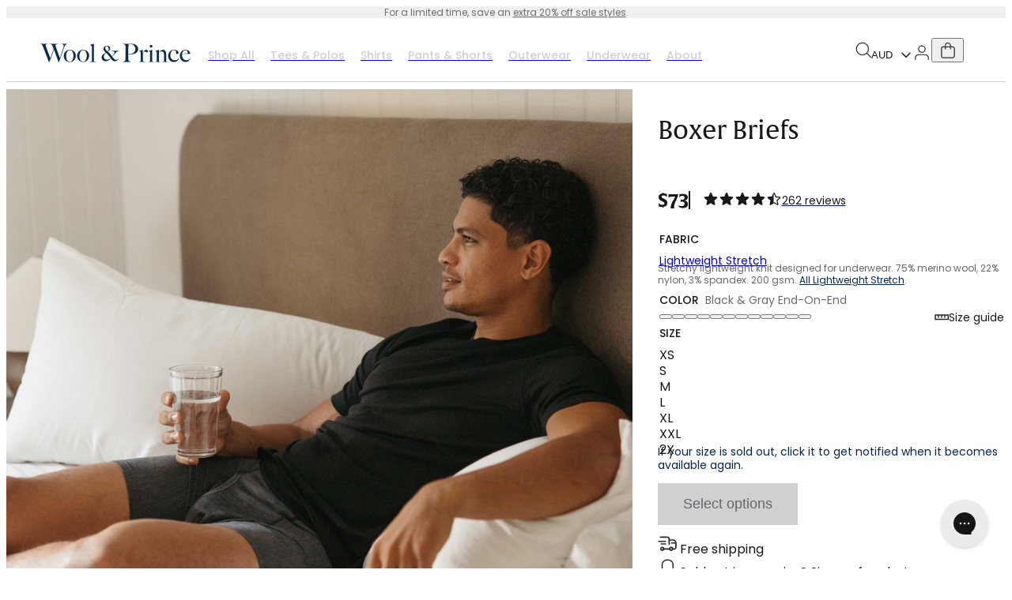

--- FILE ---
content_type: text/html; charset=utf-8
request_url: https://woolandprince.com/en-au/products/merino-underwear-boxer-brief-black-and-gray-end-on-end
body_size: 38593
content:
<!doctype html>
<html class='no-js' lang='en'>
  <head>
    <script>
      document.querySelector('html').classList.remove('no-js');
      document.querySelector('html').classList.add('js');
    </script>
    <script type='module'>
      window.addEventListener('load', () => {
        document.body.classList.remove('preload');
      });
    </script>
    <meta charset='utf-8'>
    <meta http-equiv='X-UA-Compatible' content='IE=edge'>
    <meta name='viewport' content='width=device-width,initial-scale=1'>
    <meta name='theme-color' content=''>
    <link rel='canonical' href='https://woolandprince.com/en-au/products/merino-underwear-boxer-brief-black-and-gray-end-on-end'>
    <link rel='preconnect' href='https://cdn.shopify.com' crossorigin>
    <script>
  window.KiwiSizing = window.KiwiSizing === undefined ? {} : window.KiwiSizing;
  KiwiSizing.shop = "wptest.myshopify.com";
  
  
  KiwiSizing.data = {
    collections: "156542894168,296377417816,285282173016,296029847640,304797352024,304796663896,285283319896,285282566232,100061970520,284940795992,285283811416,285282730072,267547476056,304796762200,290650128472",
    tags: "boxer-brief-volume-discount,customform-standard,gwp,HR-CX,HR-returnless,jm-stretch-boxer-briefs,no-returns",
    product: "4637402071128",
    vendor: "Wool\u0026Prince",
    type: "Boxer Briefs",
    title: "Boxer Briefs",
    images: ["\/\/woolandprince.com\/cdn\/shop\/products\/20181202-03_Wool_Prince_00030-HR.jpg?v=1762457939","\/\/woolandprince.com\/cdn\/shop\/files\/Wool_PrinceRush-576.jpg?v=1762886639","\/\/woolandprince.com\/cdn\/shop\/files\/20251021_WP_01250_BoxerBrief_BlackGrayEOE-LR.jpg?v=1764188919","\/\/woolandprince.com\/cdn\/shop\/files\/20251021_WP_01269_BoxerBrief_BlackGrayEOE-LR.jpg?v=1764188919","\/\/woolandprince.com\/cdn\/shop\/files\/Wool_PrinceRush-570.jpg?v=1764188919","\/\/woolandprince.com\/cdn\/shop\/files\/WPCrewBoxers-1-4.jpg?v=1764188919","\/\/woolandprince.com\/cdn\/shop\/files\/StockUpSave_BoxerBrief_v2.jpg?v=1764189055","\/\/woolandprince.com\/cdn\/shop\/products\/093022_Underwear-Diagram-2000px_177b8136-5b5e-4a8e-9991-9507b7a884b2.jpg?v=1764188919","\/\/woolandprince.com\/cdn\/shop\/products\/Merino-Nylon-Spandex_2000px_d9566480-f45a-4fb9-a1b8-2219b509d4f1.jpg?v=1764188919"],
    options: [{"name":"Color","position":1,"values":["Black \u0026 Gray End-On-End"]},{"name":"Size","position":2,"values":["XS","S","M","L","XL","XXL","2X"]}],
    variants: [{"id":39722324590680,"title":"Black \u0026 Gray End-On-End \/ XS","option1":"Black \u0026 Gray End-On-End","option2":"XS","option3":null,"sku":"MU0029-CL-BK02-XS","requires_shipping":true,"taxable":true,"featured_image":{"id":14911417057368,"product_id":4637402071128,"position":1,"created_at":"2020-06-02T06:29:56-07:00","updated_at":"2025-11-06T11:38:59-08:00","alt":null,"width":2000,"height":2000,"src":"\/\/woolandprince.com\/cdn\/shop\/products\/20181202-03_Wool_Prince_00030-HR.jpg?v=1762457939","variant_ids":[39722324590680,39722324623448,39722324656216,39722324688984,39722324721752,40084369277016,43421173547096]},"available":true,"name":"Boxer Briefs - Black \u0026 Gray End-On-End \/ XS","public_title":"Black \u0026 Gray End-On-End \/ XS","options":["Black \u0026 Gray End-On-End","XS"],"price":7300,"weight":84,"compare_at_price":null,"inventory_quantity":40,"inventory_management":"shopify","inventory_policy":"deny","barcode":null,"featured_media":{"alt":null,"id":7084782026840,"position":1,"preview_image":{"aspect_ratio":1.0,"height":2000,"width":2000,"src":"\/\/woolandprince.com\/cdn\/shop\/products\/20181202-03_Wool_Prince_00030-HR.jpg?v=1762457939"}},"requires_selling_plan":false,"selling_plan_allocations":[],"quantity_rule":{"min":1,"max":null,"increment":1}},{"id":39722324623448,"title":"Black \u0026 Gray End-On-End \/ S","option1":"Black \u0026 Gray End-On-End","option2":"S","option3":null,"sku":"MU0029-CL-BK02-SM","requires_shipping":true,"taxable":true,"featured_image":{"id":14911417057368,"product_id":4637402071128,"position":1,"created_at":"2020-06-02T06:29:56-07:00","updated_at":"2025-11-06T11:38:59-08:00","alt":null,"width":2000,"height":2000,"src":"\/\/woolandprince.com\/cdn\/shop\/products\/20181202-03_Wool_Prince_00030-HR.jpg?v=1762457939","variant_ids":[39722324590680,39722324623448,39722324656216,39722324688984,39722324721752,40084369277016,43421173547096]},"available":true,"name":"Boxer Briefs - Black \u0026 Gray End-On-End \/ S","public_title":"Black \u0026 Gray End-On-End \/ S","options":["Black \u0026 Gray End-On-End","S"],"price":7300,"weight":94,"compare_at_price":null,"inventory_quantity":40,"inventory_management":"shopify","inventory_policy":"deny","barcode":null,"featured_media":{"alt":null,"id":7084782026840,"position":1,"preview_image":{"aspect_ratio":1.0,"height":2000,"width":2000,"src":"\/\/woolandprince.com\/cdn\/shop\/products\/20181202-03_Wool_Prince_00030-HR.jpg?v=1762457939"}},"requires_selling_plan":false,"selling_plan_allocations":[],"quantity_rule":{"min":1,"max":null,"increment":1}},{"id":39722324656216,"title":"Black \u0026 Gray End-On-End \/ M","option1":"Black \u0026 Gray End-On-End","option2":"M","option3":null,"sku":"MU0029-CL-BK02-MD","requires_shipping":true,"taxable":true,"featured_image":{"id":14911417057368,"product_id":4637402071128,"position":1,"created_at":"2020-06-02T06:29:56-07:00","updated_at":"2025-11-06T11:38:59-08:00","alt":null,"width":2000,"height":2000,"src":"\/\/woolandprince.com\/cdn\/shop\/products\/20181202-03_Wool_Prince_00030-HR.jpg?v=1762457939","variant_ids":[39722324590680,39722324623448,39722324656216,39722324688984,39722324721752,40084369277016,43421173547096]},"available":true,"name":"Boxer Briefs - Black \u0026 Gray End-On-End \/ M","public_title":"Black \u0026 Gray End-On-End \/ M","options":["Black \u0026 Gray End-On-End","M"],"price":7300,"weight":104,"compare_at_price":null,"inventory_quantity":40,"inventory_management":"shopify","inventory_policy":"deny","barcode":null,"featured_media":{"alt":null,"id":7084782026840,"position":1,"preview_image":{"aspect_ratio":1.0,"height":2000,"width":2000,"src":"\/\/woolandprince.com\/cdn\/shop\/products\/20181202-03_Wool_Prince_00030-HR.jpg?v=1762457939"}},"requires_selling_plan":false,"selling_plan_allocations":[],"quantity_rule":{"min":1,"max":null,"increment":1}},{"id":39722324688984,"title":"Black \u0026 Gray End-On-End \/ L","option1":"Black \u0026 Gray End-On-End","option2":"L","option3":null,"sku":"MU0029-CL-BK02-LG","requires_shipping":true,"taxable":true,"featured_image":{"id":14911417057368,"product_id":4637402071128,"position":1,"created_at":"2020-06-02T06:29:56-07:00","updated_at":"2025-11-06T11:38:59-08:00","alt":null,"width":2000,"height":2000,"src":"\/\/woolandprince.com\/cdn\/shop\/products\/20181202-03_Wool_Prince_00030-HR.jpg?v=1762457939","variant_ids":[39722324590680,39722324623448,39722324656216,39722324688984,39722324721752,40084369277016,43421173547096]},"available":true,"name":"Boxer Briefs - Black \u0026 Gray End-On-End \/ L","public_title":"Black \u0026 Gray End-On-End \/ L","options":["Black \u0026 Gray End-On-End","L"],"price":7300,"weight":114,"compare_at_price":null,"inventory_quantity":40,"inventory_management":"shopify","inventory_policy":"deny","barcode":null,"featured_media":{"alt":null,"id":7084782026840,"position":1,"preview_image":{"aspect_ratio":1.0,"height":2000,"width":2000,"src":"\/\/woolandprince.com\/cdn\/shop\/products\/20181202-03_Wool_Prince_00030-HR.jpg?v=1762457939"}},"requires_selling_plan":false,"selling_plan_allocations":[],"quantity_rule":{"min":1,"max":null,"increment":1}},{"id":39722324721752,"title":"Black \u0026 Gray End-On-End \/ XL","option1":"Black \u0026 Gray End-On-End","option2":"XL","option3":null,"sku":"MU0029-CL-BK02-XL","requires_shipping":true,"taxable":true,"featured_image":{"id":14911417057368,"product_id":4637402071128,"position":1,"created_at":"2020-06-02T06:29:56-07:00","updated_at":"2025-11-06T11:38:59-08:00","alt":null,"width":2000,"height":2000,"src":"\/\/woolandprince.com\/cdn\/shop\/products\/20181202-03_Wool_Prince_00030-HR.jpg?v=1762457939","variant_ids":[39722324590680,39722324623448,39722324656216,39722324688984,39722324721752,40084369277016,43421173547096]},"available":true,"name":"Boxer Briefs - Black \u0026 Gray End-On-End \/ XL","public_title":"Black \u0026 Gray End-On-End \/ XL","options":["Black \u0026 Gray End-On-End","XL"],"price":7300,"weight":124,"compare_at_price":null,"inventory_quantity":40,"inventory_management":"shopify","inventory_policy":"deny","barcode":null,"featured_media":{"alt":null,"id":7084782026840,"position":1,"preview_image":{"aspect_ratio":1.0,"height":2000,"width":2000,"src":"\/\/woolandprince.com\/cdn\/shop\/products\/20181202-03_Wool_Prince_00030-HR.jpg?v=1762457939"}},"requires_selling_plan":false,"selling_plan_allocations":[],"quantity_rule":{"min":1,"max":null,"increment":1}},{"id":40084369277016,"title":"Black \u0026 Gray End-On-End \/ XXL","option1":"Black \u0026 Gray End-On-End","option2":"XXL","option3":null,"sku":"MU0029-CL-BK02-XXL","requires_shipping":true,"taxable":true,"featured_image":{"id":14911417057368,"product_id":4637402071128,"position":1,"created_at":"2020-06-02T06:29:56-07:00","updated_at":"2025-11-06T11:38:59-08:00","alt":null,"width":2000,"height":2000,"src":"\/\/woolandprince.com\/cdn\/shop\/products\/20181202-03_Wool_Prince_00030-HR.jpg?v=1762457939","variant_ids":[39722324590680,39722324623448,39722324656216,39722324688984,39722324721752,40084369277016,43421173547096]},"available":true,"name":"Boxer Briefs - Black \u0026 Gray End-On-End \/ XXL","public_title":"Black \u0026 Gray End-On-End \/ XXL","options":["Black \u0026 Gray End-On-End","XXL"],"price":7300,"weight":156,"compare_at_price":null,"inventory_quantity":40,"inventory_management":"shopify","inventory_policy":"deny","barcode":null,"featured_media":{"alt":null,"id":7084782026840,"position":1,"preview_image":{"aspect_ratio":1.0,"height":2000,"width":2000,"src":"\/\/woolandprince.com\/cdn\/shop\/products\/20181202-03_Wool_Prince_00030-HR.jpg?v=1762457939"}},"requires_selling_plan":false,"selling_plan_allocations":[],"quantity_rule":{"min":1,"max":null,"increment":1}},{"id":43421173547096,"title":"Black \u0026 Gray End-On-End \/ 2X","option1":"Black \u0026 Gray End-On-End","option2":"2X","option3":null,"sku":"MU0029-EX-BK02-2X","requires_shipping":true,"taxable":true,"featured_image":{"id":14911417057368,"product_id":4637402071128,"position":1,"created_at":"2020-06-02T06:29:56-07:00","updated_at":"2025-11-06T11:38:59-08:00","alt":null,"width":2000,"height":2000,"src":"\/\/woolandprince.com\/cdn\/shop\/products\/20181202-03_Wool_Prince_00030-HR.jpg?v=1762457939","variant_ids":[39722324590680,39722324623448,39722324656216,39722324688984,39722324721752,40084369277016,43421173547096]},"available":false,"name":"Boxer Briefs - Black \u0026 Gray End-On-End \/ 2X","public_title":"Black \u0026 Gray End-On-End \/ 2X","options":["Black \u0026 Gray End-On-End","2X"],"price":7300,"weight":84,"compare_at_price":null,"inventory_quantity":0,"inventory_management":"shopify","inventory_policy":"deny","barcode":"","featured_media":{"alt":null,"id":7084782026840,"position":1,"preview_image":{"aspect_ratio":1.0,"height":2000,"width":2000,"src":"\/\/woolandprince.com\/cdn\/shop\/products\/20181202-03_Wool_Prince_00030-HR.jpg?v=1762457939"}},"requires_selling_plan":false,"selling_plan_allocations":[],"quantity_rule":{"min":1,"max":null,"increment":1}}],
  };
  
</script>

    <title>
  Merino Wool Boxer Briefs | Black &amp; Gray End-on-End
 | Wool&amp;Prince</title>


    <! --Microsoft Clarity-->
<script type="text/javascript">
    (function(c,l,a,r,i,t,y){
        c[a]=c[a]||function(){(c[a].q=c[a].q||[]).push(arguments)};
        t=l.createElement(r);t.async=1;t.src="https://www.clarity.ms/tag/"+i;
        y=l.getElementsByTagName(r)[0];y.parentNode.insertBefore(t,y);
    })(window, document, "clarity", "script", "hs5vrl9fhv");
</script>

    

<script id='back-in-stock-helper'>
  
</script>


    
      <meta name='description' content='A pair of merino wool boxer briefs that checks all the boxes: durable, supportive pouch, fabric retention, legs that stay in place, minimal seams. Perfect underwear for world travel.'>
    



  <link href="//woolandprince.com/cdn/shop/t/186/assets/global.css?v=43043598586282480901762340399" rel="stylesheet" type="text/css" media="all" />


<style>
  @font-face {
  font-family: Poppins;
  font-weight: 400;
  font-style: normal;
  src: url("//woolandprince.com/cdn/fonts/poppins/poppins_n4.0ba78fa5af9b0e1a374041b3ceaadf0a43b41362.woff2") format("woff2"),
       url("//woolandprince.com/cdn/fonts/poppins/poppins_n4.214741a72ff2596839fc9760ee7a770386cf16ca.woff") format("woff");
}

  @font-face {
  font-family: Poppins;
  font-weight: 500;
  font-style: normal;
  src: url("//woolandprince.com/cdn/fonts/poppins/poppins_n5.ad5b4b72b59a00358afc706450c864c3c8323842.woff2") format("woff2"),
       url("//woolandprince.com/cdn/fonts/poppins/poppins_n5.33757fdf985af2d24b32fcd84c9a09224d4b2c39.woff") format("woff");
}

  @font-face {
  font-family: Poppins;
  font-weight: 700;
  font-style: normal;
  src: url("//woolandprince.com/cdn/fonts/poppins/poppins_n7.56758dcf284489feb014a026f3727f2f20a54626.woff2") format("woff2"),
       url("//woolandprince.com/cdn/fonts/poppins/poppins_n7.f34f55d9b3d3205d2cd6f64955ff4b36f0cfd8da.woff") format("woff");
}

  :root {
  --body-font-family: Poppins, sans-serif;
  --heading-font-family: 'alverata', sans-serif;
  --font-weight-regular: 400;
  --font-weight-medium: 500;
  --font-weight-bold: 700;
  }
</style>



  <link href="//woolandprince.com/cdn/shop/t/186/assets/wool-and-prince.css?v=87481545454591716531762340408" rel="stylesheet" type="text/css" media="all" />






<link rel='apple-touch-icon' sizes='180x180' href='//woolandprince.com/cdn/shop/t/186/assets/favicon-wool-and-prince-apple-touch-icon.png?v=43794700182593723091728465387'>
<link rel='icon' type='image/png' sizes='32x32' href='//woolandprince.com/cdn/shop/t/186/assets/favicon-wool-and-prince-favicon-32x32.png?v=137360632505171063401728465388'>
<link rel='icon' type='image/png' sizes='16x16' href='//woolandprince.com/cdn/shop/t/186/assets/favicon-wool-and-prince-favicon-16x16.png?v=20105337468108492911728465388'>
<link rel='shortcut icon' href='//woolandprince.com/cdn/shop/t/186/assets/favicon-wool-and-prince-favicon.ico?v=61282993249595385501728465388'>
<meta name='msapplication-TileColor' content='#da532c'>
<meta name='msapplication-config' content='//woolandprince.com/cdn/shop/t/186/assets/favicon-wool-and-prince-browserconfig.xml?v=44610104720000732041728465387'>
<meta name='theme-color' content='#ffffff'>


<meta property='og:site_name' content='Wool&amp;Prince'>
<meta property='og:url' content='https://woolandprince.com/en-au/products/merino-underwear-boxer-brief-black-and-gray-end-on-end'>
<meta property='og:title' content='Merino Wool Boxer Briefs | Black &amp; Gray End-on-End'>
<meta property='og:type' content='product'>
<meta property='og:description' content='A pair of merino wool boxer briefs that checks all the boxes: durable, supportive pouch, fabric retention, legs that stay in place, minimal seams. Perfect underwear for world travel.'><meta property='og:image' content='http://woolandprince.com/cdn/shop/products/20181202-03_Wool_Prince_00030-HR.jpg?v=1762457939&width=1200'>
  <meta property='og:image:secure_url' content='https://woolandprince.com/cdn/shop/products/20181202-03_Wool_Prince_00030-HR.jpg?v=1762457939&width=1200'>
  <meta property='og:image:width' content='2000'>
  <meta property='og:image:height' content='2000'><meta property='og:price:amount' content='73.00'>
  <meta property='og:price:currency' content='AUD'><meta name='twitter:card' content='summary_large_image'>
<meta name='twitter:title' content='Merino Wool Boxer Briefs | Black &amp; Gray End-on-End'>
<meta name='twitter:description' content='A pair of merino wool boxer briefs that checks all the boxes: durable, supportive pouch, fabric retention, legs that stay in place, minimal seams. Perfect underwear for world travel.'><meta name='twitter:image' content='https://woolandprince.com/cdn/shop/products/20181202-03_Wool_Prince_00030-HR.jpg?v=1762457939&width=1500'>
<script>
  window.PxlApp = {
    

    translations: {
      confirmationModal: {
        cancel: 'Cancel',
        confirm: 'Confirm',
        title: 'Are you sure?'
      },
      accessibility: {
        scroll: 'Scroll {{ direction }}'
      }
    },
    judgeMePublicKey: "b6wEkMxt9mShRuJJfpO0T57ABqY",
    
  };

  window.routes = {
    root_url: '/en-au',
    cart_url: '/en-au/cart',
    predictive_search_url: '/en-au/search/suggest'
  }
</script>




  <script src="//woolandprince.com/cdn/shop/t/186/assets/pxl-global.CBstXd35.min.js" type="module" crossorigin="anonymous"></script>

<script>window.performance && window.performance.mark && window.performance.mark('shopify.content_for_header.start');</script><meta id="shopify-digital-wallet" name="shopify-digital-wallet" content="/2364195/digital_wallets/dialog">
<meta name="shopify-checkout-api-token" content="1a82cde4ebced1601bbf258fcd3ff6c2">
<meta id="in-context-paypal-metadata" data-shop-id="2364195" data-venmo-supported="false" data-environment="production" data-locale="en_US" data-paypal-v4="true" data-currency="AUD">
<link rel="alternate" hreflang="x-default" href="https://woolandprince.com/products/merino-underwear-boxer-brief-black-and-gray-end-on-end">
<link rel="alternate" hreflang="en-GB" href="https://woolandprince.com/en-gb/products/merino-underwear-boxer-brief-black-and-gray-end-on-end">
<link rel="alternate" hreflang="en-CA" href="https://woolandprince.com/en-ca/products/merino-underwear-boxer-brief-black-and-gray-end-on-end">
<link rel="alternate" hreflang="en-AU" href="https://woolandprince.com/en-au/products/merino-underwear-boxer-brief-black-and-gray-end-on-end">
<link rel="alternate" hreflang="en-CH" href="https://woolandprince.com/en-ch/products/merino-underwear-boxer-brief-black-and-gray-end-on-end">
<link rel="alternate" hreflang="en-JP" href="https://woolandprince.com/en-jp/products/merino-underwear-boxer-brief-black-and-gray-end-on-end">
<link rel="alternate" hreflang="en-US" href="https://woolandprince.com/products/merino-underwear-boxer-brief-black-and-gray-end-on-end">
<link rel="alternate" type="application/json+oembed" href="https://woolandprince.com/en-au/products/merino-underwear-boxer-brief-black-and-gray-end-on-end.oembed">
<script async="async" src="/checkouts/internal/preloads.js?locale=en-AU"></script>
<link rel="preconnect" href="https://shop.app" crossorigin="anonymous">
<script async="async" src="https://shop.app/checkouts/internal/preloads.js?locale=en-AU&shop_id=2364195" crossorigin="anonymous"></script>
<script id="apple-pay-shop-capabilities" type="application/json">{"shopId":2364195,"countryCode":"US","currencyCode":"AUD","merchantCapabilities":["supports3DS"],"merchantId":"gid:\/\/shopify\/Shop\/2364195","merchantName":"Wool\u0026Prince","requiredBillingContactFields":["postalAddress","email","phone"],"requiredShippingContactFields":["postalAddress","email","phone"],"shippingType":"shipping","supportedNetworks":["visa","masterCard","amex","discover","elo","jcb"],"total":{"type":"pending","label":"Wool\u0026Prince","amount":"1.00"},"shopifyPaymentsEnabled":true,"supportsSubscriptions":true}</script>
<script id="shopify-features" type="application/json">{"accessToken":"1a82cde4ebced1601bbf258fcd3ff6c2","betas":["rich-media-storefront-analytics"],"domain":"woolandprince.com","predictiveSearch":true,"shopId":2364195,"locale":"en"}</script>
<script>var Shopify = Shopify || {};
Shopify.shop = "wptest.myshopify.com";
Shopify.locale = "en";
Shopify.currency = {"active":"AUD","rate":"1.5186633"};
Shopify.country = "AU";
Shopify.theme = {"name":"[Shared] Production","id":132710105176,"schema_name":"Wool \u0026 (Prince) Theme","schema_version":"1.11.2","theme_store_id":null,"role":"main"};
Shopify.theme.handle = "null";
Shopify.theme.style = {"id":null,"handle":null};
Shopify.cdnHost = "woolandprince.com/cdn";
Shopify.routes = Shopify.routes || {};
Shopify.routes.root = "/en-au/";</script>
<script type="module">!function(o){(o.Shopify=o.Shopify||{}).modules=!0}(window);</script>
<script>!function(o){function n(){var o=[];function n(){o.push(Array.prototype.slice.apply(arguments))}return n.q=o,n}var t=o.Shopify=o.Shopify||{};t.loadFeatures=n(),t.autoloadFeatures=n()}(window);</script>
<script>
  window.ShopifyPay = window.ShopifyPay || {};
  window.ShopifyPay.apiHost = "shop.app\/pay";
  window.ShopifyPay.redirectState = null;
</script>
<script id="shop-js-analytics" type="application/json">{"pageType":"product"}</script>
<script defer="defer" async type="module" src="//woolandprince.com/cdn/shopifycloud/shop-js/modules/v2/client.init-shop-cart-sync_C5BV16lS.en.esm.js"></script>
<script defer="defer" async type="module" src="//woolandprince.com/cdn/shopifycloud/shop-js/modules/v2/chunk.common_CygWptCX.esm.js"></script>
<script type="module">
  await import("//woolandprince.com/cdn/shopifycloud/shop-js/modules/v2/client.init-shop-cart-sync_C5BV16lS.en.esm.js");
await import("//woolandprince.com/cdn/shopifycloud/shop-js/modules/v2/chunk.common_CygWptCX.esm.js");

  window.Shopify.SignInWithShop?.initShopCartSync?.({"fedCMEnabled":true,"windoidEnabled":true});

</script>
<script>
  window.Shopify = window.Shopify || {};
  if (!window.Shopify.featureAssets) window.Shopify.featureAssets = {};
  window.Shopify.featureAssets['shop-js'] = {"shop-cart-sync":["modules/v2/client.shop-cart-sync_ZFArdW7E.en.esm.js","modules/v2/chunk.common_CygWptCX.esm.js"],"init-fed-cm":["modules/v2/client.init-fed-cm_CmiC4vf6.en.esm.js","modules/v2/chunk.common_CygWptCX.esm.js"],"shop-button":["modules/v2/client.shop-button_tlx5R9nI.en.esm.js","modules/v2/chunk.common_CygWptCX.esm.js"],"shop-cash-offers":["modules/v2/client.shop-cash-offers_DOA2yAJr.en.esm.js","modules/v2/chunk.common_CygWptCX.esm.js","modules/v2/chunk.modal_D71HUcav.esm.js"],"init-windoid":["modules/v2/client.init-windoid_sURxWdc1.en.esm.js","modules/v2/chunk.common_CygWptCX.esm.js"],"shop-toast-manager":["modules/v2/client.shop-toast-manager_ClPi3nE9.en.esm.js","modules/v2/chunk.common_CygWptCX.esm.js"],"init-shop-email-lookup-coordinator":["modules/v2/client.init-shop-email-lookup-coordinator_B8hsDcYM.en.esm.js","modules/v2/chunk.common_CygWptCX.esm.js"],"init-shop-cart-sync":["modules/v2/client.init-shop-cart-sync_C5BV16lS.en.esm.js","modules/v2/chunk.common_CygWptCX.esm.js"],"avatar":["modules/v2/client.avatar_BTnouDA3.en.esm.js"],"pay-button":["modules/v2/client.pay-button_FdsNuTd3.en.esm.js","modules/v2/chunk.common_CygWptCX.esm.js"],"init-customer-accounts":["modules/v2/client.init-customer-accounts_DxDtT_ad.en.esm.js","modules/v2/client.shop-login-button_C5VAVYt1.en.esm.js","modules/v2/chunk.common_CygWptCX.esm.js","modules/v2/chunk.modal_D71HUcav.esm.js"],"init-shop-for-new-customer-accounts":["modules/v2/client.init-shop-for-new-customer-accounts_ChsxoAhi.en.esm.js","modules/v2/client.shop-login-button_C5VAVYt1.en.esm.js","modules/v2/chunk.common_CygWptCX.esm.js","modules/v2/chunk.modal_D71HUcav.esm.js"],"shop-login-button":["modules/v2/client.shop-login-button_C5VAVYt1.en.esm.js","modules/v2/chunk.common_CygWptCX.esm.js","modules/v2/chunk.modal_D71HUcav.esm.js"],"init-customer-accounts-sign-up":["modules/v2/client.init-customer-accounts-sign-up_CPSyQ0Tj.en.esm.js","modules/v2/client.shop-login-button_C5VAVYt1.en.esm.js","modules/v2/chunk.common_CygWptCX.esm.js","modules/v2/chunk.modal_D71HUcav.esm.js"],"shop-follow-button":["modules/v2/client.shop-follow-button_Cva4Ekp9.en.esm.js","modules/v2/chunk.common_CygWptCX.esm.js","modules/v2/chunk.modal_D71HUcav.esm.js"],"checkout-modal":["modules/v2/client.checkout-modal_BPM8l0SH.en.esm.js","modules/v2/chunk.common_CygWptCX.esm.js","modules/v2/chunk.modal_D71HUcav.esm.js"],"lead-capture":["modules/v2/client.lead-capture_Bi8yE_yS.en.esm.js","modules/v2/chunk.common_CygWptCX.esm.js","modules/v2/chunk.modal_D71HUcav.esm.js"],"shop-login":["modules/v2/client.shop-login_D6lNrXab.en.esm.js","modules/v2/chunk.common_CygWptCX.esm.js","modules/v2/chunk.modal_D71HUcav.esm.js"],"payment-terms":["modules/v2/client.payment-terms_CZxnsJam.en.esm.js","modules/v2/chunk.common_CygWptCX.esm.js","modules/v2/chunk.modal_D71HUcav.esm.js"]};
</script>
<script>(function() {
  var isLoaded = false;
  function asyncLoad() {
    if (isLoaded) return;
    isLoaded = true;
    var urls = ["https:\/\/config.gorgias.chat\/bundle-loader\/01H64H4P9JNHMNYJCHYTTRAYDH?source=shopify1click\u0026shop=wptest.myshopify.com","https:\/\/app.kiwisizing.com\/web\/js\/dist\/kiwiSizing\/plugin\/SizingPlugin.prod.js?v=330\u0026shop=wptest.myshopify.com","https:\/\/dr4qe3ddw9y32.cloudfront.net\/awin-shopify-integration-code.js?aid=90509\u0026v=shopifyApp_5.2.3\u0026ts=1759516537131\u0026shop=wptest.myshopify.com","https:\/\/cdn.9gtb.com\/loader.js?g_cvt_id=1697209f-d882-46b7-b972-f938fd28e8a7\u0026shop=wptest.myshopify.com"];
    for (var i = 0; i < urls.length; i++) {
      var s = document.createElement('script');
      s.type = 'text/javascript';
      s.async = true;
      s.src = urls[i];
      var x = document.getElementsByTagName('script')[0];
      x.parentNode.insertBefore(s, x);
    }
  };
  if(window.attachEvent) {
    window.attachEvent('onload', asyncLoad);
  } else {
    window.addEventListener('load', asyncLoad, false);
  }
})();</script>
<script id="__st">var __st={"a":2364195,"offset":-28800,"reqid":"e02964d8-beae-42e8-943a-c78550248c54-1768673422","pageurl":"woolandprince.com\/en-au\/products\/merino-underwear-boxer-brief-black-and-gray-end-on-end","u":"aef472d7d858","p":"product","rtyp":"product","rid":4637402071128};</script>
<script>window.ShopifyPaypalV4VisibilityTracking = true;</script>
<script id="captcha-bootstrap">!function(){'use strict';const t='contact',e='account',n='new_comment',o=[[t,t],['blogs',n],['comments',n],[t,'customer']],c=[[e,'customer_login'],[e,'guest_login'],[e,'recover_customer_password'],[e,'create_customer']],r=t=>t.map((([t,e])=>`form[action*='/${t}']:not([data-nocaptcha='true']) input[name='form_type'][value='${e}']`)).join(','),a=t=>()=>t?[...document.querySelectorAll(t)].map((t=>t.form)):[];function s(){const t=[...o],e=r(t);return a(e)}const i='password',u='form_key',d=['recaptcha-v3-token','g-recaptcha-response','h-captcha-response',i],f=()=>{try{return window.sessionStorage}catch{return}},m='__shopify_v',_=t=>t.elements[u];function p(t,e,n=!1){try{const o=window.sessionStorage,c=JSON.parse(o.getItem(e)),{data:r}=function(t){const{data:e,action:n}=t;return t[m]||n?{data:e,action:n}:{data:t,action:n}}(c);for(const[e,n]of Object.entries(r))t.elements[e]&&(t.elements[e].value=n);n&&o.removeItem(e)}catch(o){console.error('form repopulation failed',{error:o})}}const l='form_type',E='cptcha';function T(t){t.dataset[E]=!0}const w=window,h=w.document,L='Shopify',v='ce_forms',y='captcha';let A=!1;((t,e)=>{const n=(g='f06e6c50-85a8-45c8-87d0-21a2b65856fe',I='https://cdn.shopify.com/shopifycloud/storefront-forms-hcaptcha/ce_storefront_forms_captcha_hcaptcha.v1.5.2.iife.js',D={infoText:'Protected by hCaptcha',privacyText:'Privacy',termsText:'Terms'},(t,e,n)=>{const o=w[L][v],c=o.bindForm;if(c)return c(t,g,e,D).then(n);var r;o.q.push([[t,g,e,D],n]),r=I,A||(h.body.append(Object.assign(h.createElement('script'),{id:'captcha-provider',async:!0,src:r})),A=!0)});var g,I,D;w[L]=w[L]||{},w[L][v]=w[L][v]||{},w[L][v].q=[],w[L][y]=w[L][y]||{},w[L][y].protect=function(t,e){n(t,void 0,e),T(t)},Object.freeze(w[L][y]),function(t,e,n,w,h,L){const[v,y,A,g]=function(t,e,n){const i=e?o:[],u=t?c:[],d=[...i,...u],f=r(d),m=r(i),_=r(d.filter((([t,e])=>n.includes(e))));return[a(f),a(m),a(_),s()]}(w,h,L),I=t=>{const e=t.target;return e instanceof HTMLFormElement?e:e&&e.form},D=t=>v().includes(t);t.addEventListener('submit',(t=>{const e=I(t);if(!e)return;const n=D(e)&&!e.dataset.hcaptchaBound&&!e.dataset.recaptchaBound,o=_(e),c=g().includes(e)&&(!o||!o.value);(n||c)&&t.preventDefault(),c&&!n&&(function(t){try{if(!f())return;!function(t){const e=f();if(!e)return;const n=_(t);if(!n)return;const o=n.value;o&&e.removeItem(o)}(t);const e=Array.from(Array(32),(()=>Math.random().toString(36)[2])).join('');!function(t,e){_(t)||t.append(Object.assign(document.createElement('input'),{type:'hidden',name:u})),t.elements[u].value=e}(t,e),function(t,e){const n=f();if(!n)return;const o=[...t.querySelectorAll(`input[type='${i}']`)].map((({name:t})=>t)),c=[...d,...o],r={};for(const[a,s]of new FormData(t).entries())c.includes(a)||(r[a]=s);n.setItem(e,JSON.stringify({[m]:1,action:t.action,data:r}))}(t,e)}catch(e){console.error('failed to persist form',e)}}(e),e.submit())}));const S=(t,e)=>{t&&!t.dataset[E]&&(n(t,e.some((e=>e===t))),T(t))};for(const o of['focusin','change'])t.addEventListener(o,(t=>{const e=I(t);D(e)&&S(e,y())}));const B=e.get('form_key'),M=e.get(l),P=B&&M;t.addEventListener('DOMContentLoaded',(()=>{const t=y();if(P)for(const e of t)e.elements[l].value===M&&p(e,B);[...new Set([...A(),...v().filter((t=>'true'===t.dataset.shopifyCaptcha))])].forEach((e=>S(e,t)))}))}(h,new URLSearchParams(w.location.search),n,t,e,['guest_login'])})(!0,!0)}();</script>
<script integrity="sha256-4kQ18oKyAcykRKYeNunJcIwy7WH5gtpwJnB7kiuLZ1E=" data-source-attribution="shopify.loadfeatures" defer="defer" src="//woolandprince.com/cdn/shopifycloud/storefront/assets/storefront/load_feature-a0a9edcb.js" crossorigin="anonymous"></script>
<script crossorigin="anonymous" defer="defer" src="//woolandprince.com/cdn/shopifycloud/storefront/assets/shopify_pay/storefront-65b4c6d7.js?v=20250812"></script>
<script data-source-attribution="shopify.dynamic_checkout.dynamic.init">var Shopify=Shopify||{};Shopify.PaymentButton=Shopify.PaymentButton||{isStorefrontPortableWallets:!0,init:function(){window.Shopify.PaymentButton.init=function(){};var t=document.createElement("script");t.src="https://woolandprince.com/cdn/shopifycloud/portable-wallets/latest/portable-wallets.en.js",t.type="module",document.head.appendChild(t)}};
</script>
<script data-source-attribution="shopify.dynamic_checkout.buyer_consent">
  function portableWalletsHideBuyerConsent(e){var t=document.getElementById("shopify-buyer-consent"),n=document.getElementById("shopify-subscription-policy-button");t&&n&&(t.classList.add("hidden"),t.setAttribute("aria-hidden","true"),n.removeEventListener("click",e))}function portableWalletsShowBuyerConsent(e){var t=document.getElementById("shopify-buyer-consent"),n=document.getElementById("shopify-subscription-policy-button");t&&n&&(t.classList.remove("hidden"),t.removeAttribute("aria-hidden"),n.addEventListener("click",e))}window.Shopify?.PaymentButton&&(window.Shopify.PaymentButton.hideBuyerConsent=portableWalletsHideBuyerConsent,window.Shopify.PaymentButton.showBuyerConsent=portableWalletsShowBuyerConsent);
</script>
<script data-source-attribution="shopify.dynamic_checkout.cart.bootstrap">document.addEventListener("DOMContentLoaded",(function(){function t(){return document.querySelector("shopify-accelerated-checkout-cart, shopify-accelerated-checkout")}if(t())Shopify.PaymentButton.init();else{new MutationObserver((function(e,n){t()&&(Shopify.PaymentButton.init(),n.disconnect())})).observe(document.body,{childList:!0,subtree:!0})}}));
</script>
<script id='scb4127' type='text/javascript' async='' src='https://woolandprince.com/cdn/shopifycloud/privacy-banner/storefront-banner.js'></script><link id="shopify-accelerated-checkout-styles" rel="stylesheet" media="screen" href="https://woolandprince.com/cdn/shopifycloud/portable-wallets/latest/accelerated-checkout-backwards-compat.css" crossorigin="anonymous">
<style id="shopify-accelerated-checkout-cart">
        #shopify-buyer-consent {
  margin-top: 1em;
  display: inline-block;
  width: 100%;
}

#shopify-buyer-consent.hidden {
  display: none;
}

#shopify-subscription-policy-button {
  background: none;
  border: none;
  padding: 0;
  text-decoration: underline;
  font-size: inherit;
  cursor: pointer;
}

#shopify-subscription-policy-button::before {
  box-shadow: none;
}

      </style>

<script>window.performance && window.performance.mark && window.performance.mark('shopify.content_for_header.end');</script>
  <script src="https://cdn.shopify.com/extensions/019b6ed8-a4c0-7d38-b5ba-b762c4b18db3/cevoid-14/assets/galleries.js" type="text/javascript" defer="defer"></script>
<script src="https://cdn.shopify.com/extensions/019a9cc4-a781-7c6f-a0b8-708bf879b257/bundles-42/assets/simple-bundles-v2.min.js" type="text/javascript" defer="defer"></script>
<link href="https://monorail-edge.shopifysvc.com" rel="dns-prefetch">
<script>(function(){if ("sendBeacon" in navigator && "performance" in window) {try {var session_token_from_headers = performance.getEntriesByType('navigation')[0].serverTiming.find(x => x.name == '_s').description;} catch {var session_token_from_headers = undefined;}var session_cookie_matches = document.cookie.match(/_shopify_s=([^;]*)/);var session_token_from_cookie = session_cookie_matches && session_cookie_matches.length === 2 ? session_cookie_matches[1] : "";var session_token = session_token_from_headers || session_token_from_cookie || "";function handle_abandonment_event(e) {var entries = performance.getEntries().filter(function(entry) {return /monorail-edge.shopifysvc.com/.test(entry.name);});if (!window.abandonment_tracked && entries.length === 0) {window.abandonment_tracked = true;var currentMs = Date.now();var navigation_start = performance.timing.navigationStart;var payload = {shop_id: 2364195,url: window.location.href,navigation_start,duration: currentMs - navigation_start,session_token,page_type: "product"};window.navigator.sendBeacon("https://monorail-edge.shopifysvc.com/v1/produce", JSON.stringify({schema_id: "online_store_buyer_site_abandonment/1.1",payload: payload,metadata: {event_created_at_ms: currentMs,event_sent_at_ms: currentMs}}));}}window.addEventListener('pagehide', handle_abandonment_event);}}());</script>
<script id="web-pixels-manager-setup">(function e(e,d,r,n,o){if(void 0===o&&(o={}),!Boolean(null===(a=null===(i=window.Shopify)||void 0===i?void 0:i.analytics)||void 0===a?void 0:a.replayQueue)){var i,a;window.Shopify=window.Shopify||{};var t=window.Shopify;t.analytics=t.analytics||{};var s=t.analytics;s.replayQueue=[],s.publish=function(e,d,r){return s.replayQueue.push([e,d,r]),!0};try{self.performance.mark("wpm:start")}catch(e){}var l=function(){var e={modern:/Edge?\/(1{2}[4-9]|1[2-9]\d|[2-9]\d{2}|\d{4,})\.\d+(\.\d+|)|Firefox\/(1{2}[4-9]|1[2-9]\d|[2-9]\d{2}|\d{4,})\.\d+(\.\d+|)|Chrom(ium|e)\/(9{2}|\d{3,})\.\d+(\.\d+|)|(Maci|X1{2}).+ Version\/(15\.\d+|(1[6-9]|[2-9]\d|\d{3,})\.\d+)([,.]\d+|)( \(\w+\)|)( Mobile\/\w+|) Safari\/|Chrome.+OPR\/(9{2}|\d{3,})\.\d+\.\d+|(CPU[ +]OS|iPhone[ +]OS|CPU[ +]iPhone|CPU IPhone OS|CPU iPad OS)[ +]+(15[._]\d+|(1[6-9]|[2-9]\d|\d{3,})[._]\d+)([._]\d+|)|Android:?[ /-](13[3-9]|1[4-9]\d|[2-9]\d{2}|\d{4,})(\.\d+|)(\.\d+|)|Android.+Firefox\/(13[5-9]|1[4-9]\d|[2-9]\d{2}|\d{4,})\.\d+(\.\d+|)|Android.+Chrom(ium|e)\/(13[3-9]|1[4-9]\d|[2-9]\d{2}|\d{4,})\.\d+(\.\d+|)|SamsungBrowser\/([2-9]\d|\d{3,})\.\d+/,legacy:/Edge?\/(1[6-9]|[2-9]\d|\d{3,})\.\d+(\.\d+|)|Firefox\/(5[4-9]|[6-9]\d|\d{3,})\.\d+(\.\d+|)|Chrom(ium|e)\/(5[1-9]|[6-9]\d|\d{3,})\.\d+(\.\d+|)([\d.]+$|.*Safari\/(?![\d.]+ Edge\/[\d.]+$))|(Maci|X1{2}).+ Version\/(10\.\d+|(1[1-9]|[2-9]\d|\d{3,})\.\d+)([,.]\d+|)( \(\w+\)|)( Mobile\/\w+|) Safari\/|Chrome.+OPR\/(3[89]|[4-9]\d|\d{3,})\.\d+\.\d+|(CPU[ +]OS|iPhone[ +]OS|CPU[ +]iPhone|CPU IPhone OS|CPU iPad OS)[ +]+(10[._]\d+|(1[1-9]|[2-9]\d|\d{3,})[._]\d+)([._]\d+|)|Android:?[ /-](13[3-9]|1[4-9]\d|[2-9]\d{2}|\d{4,})(\.\d+|)(\.\d+|)|Mobile Safari.+OPR\/([89]\d|\d{3,})\.\d+\.\d+|Android.+Firefox\/(13[5-9]|1[4-9]\d|[2-9]\d{2}|\d{4,})\.\d+(\.\d+|)|Android.+Chrom(ium|e)\/(13[3-9]|1[4-9]\d|[2-9]\d{2}|\d{4,})\.\d+(\.\d+|)|Android.+(UC? ?Browser|UCWEB|U3)[ /]?(15\.([5-9]|\d{2,})|(1[6-9]|[2-9]\d|\d{3,})\.\d+)\.\d+|SamsungBrowser\/(5\.\d+|([6-9]|\d{2,})\.\d+)|Android.+MQ{2}Browser\/(14(\.(9|\d{2,})|)|(1[5-9]|[2-9]\d|\d{3,})(\.\d+|))(\.\d+|)|K[Aa][Ii]OS\/(3\.\d+|([4-9]|\d{2,})\.\d+)(\.\d+|)/},d=e.modern,r=e.legacy,n=navigator.userAgent;return n.match(d)?"modern":n.match(r)?"legacy":"unknown"}(),u="modern"===l?"modern":"legacy",c=(null!=n?n:{modern:"",legacy:""})[u],f=function(e){return[e.baseUrl,"/wpm","/b",e.hashVersion,"modern"===e.buildTarget?"m":"l",".js"].join("")}({baseUrl:d,hashVersion:r,buildTarget:u}),m=function(e){var d=e.version,r=e.bundleTarget,n=e.surface,o=e.pageUrl,i=e.monorailEndpoint;return{emit:function(e){var a=e.status,t=e.errorMsg,s=(new Date).getTime(),l=JSON.stringify({metadata:{event_sent_at_ms:s},events:[{schema_id:"web_pixels_manager_load/3.1",payload:{version:d,bundle_target:r,page_url:o,status:a,surface:n,error_msg:t},metadata:{event_created_at_ms:s}}]});if(!i)return console&&console.warn&&console.warn("[Web Pixels Manager] No Monorail endpoint provided, skipping logging."),!1;try{return self.navigator.sendBeacon.bind(self.navigator)(i,l)}catch(e){}var u=new XMLHttpRequest;try{return u.open("POST",i,!0),u.setRequestHeader("Content-Type","text/plain"),u.send(l),!0}catch(e){return console&&console.warn&&console.warn("[Web Pixels Manager] Got an unhandled error while logging to Monorail."),!1}}}}({version:r,bundleTarget:l,surface:e.surface,pageUrl:self.location.href,monorailEndpoint:e.monorailEndpoint});try{o.browserTarget=l,function(e){var d=e.src,r=e.async,n=void 0===r||r,o=e.onload,i=e.onerror,a=e.sri,t=e.scriptDataAttributes,s=void 0===t?{}:t,l=document.createElement("script"),u=document.querySelector("head"),c=document.querySelector("body");if(l.async=n,l.src=d,a&&(l.integrity=a,l.crossOrigin="anonymous"),s)for(var f in s)if(Object.prototype.hasOwnProperty.call(s,f))try{l.dataset[f]=s[f]}catch(e){}if(o&&l.addEventListener("load",o),i&&l.addEventListener("error",i),u)u.appendChild(l);else{if(!c)throw new Error("Did not find a head or body element to append the script");c.appendChild(l)}}({src:f,async:!0,onload:function(){if(!function(){var e,d;return Boolean(null===(d=null===(e=window.Shopify)||void 0===e?void 0:e.analytics)||void 0===d?void 0:d.initialized)}()){var d=window.webPixelsManager.init(e)||void 0;if(d){var r=window.Shopify.analytics;r.replayQueue.forEach((function(e){var r=e[0],n=e[1],o=e[2];d.publishCustomEvent(r,n,o)})),r.replayQueue=[],r.publish=d.publishCustomEvent,r.visitor=d.visitor,r.initialized=!0}}},onerror:function(){return m.emit({status:"failed",errorMsg:"".concat(f," has failed to load")})},sri:function(e){var d=/^sha384-[A-Za-z0-9+/=]+$/;return"string"==typeof e&&d.test(e)}(c)?c:"",scriptDataAttributes:o}),m.emit({status:"loading"})}catch(e){m.emit({status:"failed",errorMsg:(null==e?void 0:e.message)||"Unknown error"})}}})({shopId: 2364195,storefrontBaseUrl: "https://woolandprince.com",extensionsBaseUrl: "https://extensions.shopifycdn.com/cdn/shopifycloud/web-pixels-manager",monorailEndpoint: "https://monorail-edge.shopifysvc.com/unstable/produce_batch",surface: "storefront-renderer",enabledBetaFlags: ["2dca8a86"],webPixelsConfigList: [{"id":"1408237656","configuration":"{\"advertiserId\":\"90509\",\"shopDomain\":\"wptest.myshopify.com\",\"appVersion\":\"shopifyApp_5.2.3\",\"originalNetwork\":\"sas\",\"customTransactionTag\":\"AWIN WP\"}","eventPayloadVersion":"v1","runtimeContext":"STRICT","scriptVersion":"12028261640958a57505ca3bca7d4e66","type":"APP","apiClientId":2887701,"privacyPurposes":["ANALYTICS","MARKETING"],"dataSharingAdjustments":{"protectedCustomerApprovalScopes":["read_customer_personal_data"]}},{"id":"922058840","configuration":"{\"campaignID\":\"36692\",\"externalExecutionURL\":\"https:\/\/engine.saasler.com\/api\/v1\/webhook_executions\/d764d3f9fa06a27c3ddb9d945e49b495\"}","eventPayloadVersion":"v1","runtimeContext":"STRICT","scriptVersion":"d289952681696d6386fe08be0081117b","type":"APP","apiClientId":3546795,"privacyPurposes":[],"dataSharingAdjustments":{"protectedCustomerApprovalScopes":["read_customer_email","read_customer_personal_data"]}},{"id":"885194840","configuration":"{\"webPixelName\":\"Judge.me\"}","eventPayloadVersion":"v1","runtimeContext":"STRICT","scriptVersion":"34ad157958823915625854214640f0bf","type":"APP","apiClientId":683015,"privacyPurposes":["ANALYTICS"],"dataSharingAdjustments":{"protectedCustomerApprovalScopes":["read_customer_email","read_customer_name","read_customer_personal_data","read_customer_phone"]}},{"id":"603783256","configuration":"{\"config\":\"{\\\"pixel_id\\\":\\\"G-7BM8VPKVT2\\\",\\\"target_country\\\":\\\"US\\\",\\\"gtag_events\\\":[{\\\"type\\\":\\\"begin_checkout\\\",\\\"action_label\\\":[\\\"G-7BM8VPKVT2\\\",\\\"AW-981368757\\\/xj6_CMbYsvsZELX_-dMD\\\"]},{\\\"type\\\":\\\"search\\\",\\\"action_label\\\":[\\\"G-7BM8VPKVT2\\\",\\\"AW-981368757\\\/88_0CMDYsvsZELX_-dMD\\\"]},{\\\"type\\\":\\\"view_item\\\",\\\"action_label\\\":[\\\"G-7BM8VPKVT2\\\",\\\"AW-981368757\\\/_2yjCL3YsvsZELX_-dMD\\\",\\\"MC-WS804DL5XG\\\"]},{\\\"type\\\":\\\"purchase\\\",\\\"action_label\\\":[\\\"G-7BM8VPKVT2\\\",\\\"AW-981368757\\\/57yUCLfYsvsZELX_-dMD\\\",\\\"MC-WS804DL5XG\\\"]},{\\\"type\\\":\\\"page_view\\\",\\\"action_label\\\":[\\\"G-7BM8VPKVT2\\\",\\\"AW-981368757\\\/dPafCLrYsvsZELX_-dMD\\\",\\\"MC-WS804DL5XG\\\"]},{\\\"type\\\":\\\"add_payment_info\\\",\\\"action_label\\\":[\\\"G-7BM8VPKVT2\\\",\\\"AW-981368757\\\/EanRCMnYsvsZELX_-dMD\\\"]},{\\\"type\\\":\\\"add_to_cart\\\",\\\"action_label\\\":[\\\"G-7BM8VPKVT2\\\",\\\"AW-981368757\\\/3Wx9CMPYsvsZELX_-dMD\\\"]}],\\\"enable_monitoring_mode\\\":false}\"}","eventPayloadVersion":"v1","runtimeContext":"OPEN","scriptVersion":"b2a88bafab3e21179ed38636efcd8a93","type":"APP","apiClientId":1780363,"privacyPurposes":[],"dataSharingAdjustments":{"protectedCustomerApprovalScopes":["read_customer_address","read_customer_email","read_customer_name","read_customer_personal_data","read_customer_phone"]}},{"id":"454525016","configuration":"{\"shopDomain\":\"wptest.myshopify.com\"}","eventPayloadVersion":"v1","runtimeContext":"STRICT","scriptVersion":"7f2de0ecb6b420d2fa07cf04a37a4dbf","type":"APP","apiClientId":2436932,"privacyPurposes":["ANALYTICS","MARKETING","SALE_OF_DATA"],"dataSharingAdjustments":{"protectedCustomerApprovalScopes":["read_customer_address","read_customer_email","read_customer_personal_data"]}},{"id":"312377432","configuration":"{\"pixelCode\":\"C8GLDPOADO5EC9SN3OHG\"}","eventPayloadVersion":"v1","runtimeContext":"STRICT","scriptVersion":"22e92c2ad45662f435e4801458fb78cc","type":"APP","apiClientId":4383523,"privacyPurposes":["ANALYTICS","MARKETING","SALE_OF_DATA"],"dataSharingAdjustments":{"protectedCustomerApprovalScopes":["read_customer_address","read_customer_email","read_customer_name","read_customer_personal_data","read_customer_phone"]}},{"id":"133759064","configuration":"{\"pixel_id\":\"891339717592594\",\"pixel_type\":\"facebook_pixel\",\"metaapp_system_user_token\":\"-\"}","eventPayloadVersion":"v1","runtimeContext":"OPEN","scriptVersion":"ca16bc87fe92b6042fbaa3acc2fbdaa6","type":"APP","apiClientId":2329312,"privacyPurposes":["ANALYTICS","MARKETING","SALE_OF_DATA"],"dataSharingAdjustments":{"protectedCustomerApprovalScopes":["read_customer_address","read_customer_email","read_customer_name","read_customer_personal_data","read_customer_phone"]}},{"id":"6848600","configuration":"{\"myshopifyDomain\":\"wptest.myshopify.com\"}","eventPayloadVersion":"v1","runtimeContext":"STRICT","scriptVersion":"23b97d18e2aa74363140dc29c9284e87","type":"APP","apiClientId":2775569,"privacyPurposes":["ANALYTICS","MARKETING","SALE_OF_DATA"],"dataSharingAdjustments":{"protectedCustomerApprovalScopes":["read_customer_address","read_customer_email","read_customer_name","read_customer_phone","read_customer_personal_data"]}},{"id":"shopify-app-pixel","configuration":"{}","eventPayloadVersion":"v1","runtimeContext":"STRICT","scriptVersion":"0450","apiClientId":"shopify-pixel","type":"APP","privacyPurposes":["ANALYTICS","MARKETING"]},{"id":"shopify-custom-pixel","eventPayloadVersion":"v1","runtimeContext":"LAX","scriptVersion":"0450","apiClientId":"shopify-pixel","type":"CUSTOM","privacyPurposes":["ANALYTICS","MARKETING"]}],isMerchantRequest: false,initData: {"shop":{"name":"Wool\u0026Prince","paymentSettings":{"currencyCode":"USD"},"myshopifyDomain":"wptest.myshopify.com","countryCode":"US","storefrontUrl":"https:\/\/woolandprince.com\/en-au"},"customer":null,"cart":null,"checkout":null,"productVariants":[{"price":{"amount":73.0,"currencyCode":"AUD"},"product":{"title":"Boxer Briefs","vendor":"Wool\u0026Prince","id":"4637402071128","untranslatedTitle":"Boxer Briefs","url":"\/en-au\/products\/merino-underwear-boxer-brief-black-and-gray-end-on-end","type":"Boxer Briefs"},"id":"39722324590680","image":{"src":"\/\/woolandprince.com\/cdn\/shop\/products\/20181202-03_Wool_Prince_00030-HR.jpg?v=1762457939"},"sku":"MU0029-CL-BK02-XS","title":"Black \u0026 Gray End-On-End \/ XS","untranslatedTitle":"Black \u0026 Gray End-On-End \/ XS"},{"price":{"amount":73.0,"currencyCode":"AUD"},"product":{"title":"Boxer Briefs","vendor":"Wool\u0026Prince","id":"4637402071128","untranslatedTitle":"Boxer Briefs","url":"\/en-au\/products\/merino-underwear-boxer-brief-black-and-gray-end-on-end","type":"Boxer Briefs"},"id":"39722324623448","image":{"src":"\/\/woolandprince.com\/cdn\/shop\/products\/20181202-03_Wool_Prince_00030-HR.jpg?v=1762457939"},"sku":"MU0029-CL-BK02-SM","title":"Black \u0026 Gray End-On-End \/ S","untranslatedTitle":"Black \u0026 Gray End-On-End \/ S"},{"price":{"amount":73.0,"currencyCode":"AUD"},"product":{"title":"Boxer Briefs","vendor":"Wool\u0026Prince","id":"4637402071128","untranslatedTitle":"Boxer Briefs","url":"\/en-au\/products\/merino-underwear-boxer-brief-black-and-gray-end-on-end","type":"Boxer Briefs"},"id":"39722324656216","image":{"src":"\/\/woolandprince.com\/cdn\/shop\/products\/20181202-03_Wool_Prince_00030-HR.jpg?v=1762457939"},"sku":"MU0029-CL-BK02-MD","title":"Black \u0026 Gray End-On-End \/ M","untranslatedTitle":"Black \u0026 Gray End-On-End \/ M"},{"price":{"amount":73.0,"currencyCode":"AUD"},"product":{"title":"Boxer Briefs","vendor":"Wool\u0026Prince","id":"4637402071128","untranslatedTitle":"Boxer Briefs","url":"\/en-au\/products\/merino-underwear-boxer-brief-black-and-gray-end-on-end","type":"Boxer Briefs"},"id":"39722324688984","image":{"src":"\/\/woolandprince.com\/cdn\/shop\/products\/20181202-03_Wool_Prince_00030-HR.jpg?v=1762457939"},"sku":"MU0029-CL-BK02-LG","title":"Black \u0026 Gray End-On-End \/ L","untranslatedTitle":"Black \u0026 Gray End-On-End \/ L"},{"price":{"amount":73.0,"currencyCode":"AUD"},"product":{"title":"Boxer Briefs","vendor":"Wool\u0026Prince","id":"4637402071128","untranslatedTitle":"Boxer Briefs","url":"\/en-au\/products\/merino-underwear-boxer-brief-black-and-gray-end-on-end","type":"Boxer Briefs"},"id":"39722324721752","image":{"src":"\/\/woolandprince.com\/cdn\/shop\/products\/20181202-03_Wool_Prince_00030-HR.jpg?v=1762457939"},"sku":"MU0029-CL-BK02-XL","title":"Black \u0026 Gray End-On-End \/ XL","untranslatedTitle":"Black \u0026 Gray End-On-End \/ XL"},{"price":{"amount":73.0,"currencyCode":"AUD"},"product":{"title":"Boxer Briefs","vendor":"Wool\u0026Prince","id":"4637402071128","untranslatedTitle":"Boxer Briefs","url":"\/en-au\/products\/merino-underwear-boxer-brief-black-and-gray-end-on-end","type":"Boxer Briefs"},"id":"40084369277016","image":{"src":"\/\/woolandprince.com\/cdn\/shop\/products\/20181202-03_Wool_Prince_00030-HR.jpg?v=1762457939"},"sku":"MU0029-CL-BK02-XXL","title":"Black \u0026 Gray End-On-End \/ XXL","untranslatedTitle":"Black \u0026 Gray End-On-End \/ XXL"},{"price":{"amount":73.0,"currencyCode":"AUD"},"product":{"title":"Boxer Briefs","vendor":"Wool\u0026Prince","id":"4637402071128","untranslatedTitle":"Boxer Briefs","url":"\/en-au\/products\/merino-underwear-boxer-brief-black-and-gray-end-on-end","type":"Boxer Briefs"},"id":"43421173547096","image":{"src":"\/\/woolandprince.com\/cdn\/shop\/products\/20181202-03_Wool_Prince_00030-HR.jpg?v=1762457939"},"sku":"MU0029-EX-BK02-2X","title":"Black \u0026 Gray End-On-End \/ 2X","untranslatedTitle":"Black \u0026 Gray End-On-End \/ 2X"}],"purchasingCompany":null},},"https://woolandprince.com/cdn","fcfee988w5aeb613cpc8e4bc33m6693e112",{"modern":"","legacy":""},{"shopId":"2364195","storefrontBaseUrl":"https:\/\/woolandprince.com","extensionBaseUrl":"https:\/\/extensions.shopifycdn.com\/cdn\/shopifycloud\/web-pixels-manager","surface":"storefront-renderer","enabledBetaFlags":"[\"2dca8a86\"]","isMerchantRequest":"false","hashVersion":"fcfee988w5aeb613cpc8e4bc33m6693e112","publish":"custom","events":"[[\"page_viewed\",{}],[\"product_viewed\",{\"productVariant\":{\"price\":{\"amount\":73.0,\"currencyCode\":\"AUD\"},\"product\":{\"title\":\"Boxer Briefs\",\"vendor\":\"Wool\u0026Prince\",\"id\":\"4637402071128\",\"untranslatedTitle\":\"Boxer Briefs\",\"url\":\"\/en-au\/products\/merino-underwear-boxer-brief-black-and-gray-end-on-end\",\"type\":\"Boxer Briefs\"},\"id\":\"39722324590680\",\"image\":{\"src\":\"\/\/woolandprince.com\/cdn\/shop\/products\/20181202-03_Wool_Prince_00030-HR.jpg?v=1762457939\"},\"sku\":\"MU0029-CL-BK02-XS\",\"title\":\"Black \u0026 Gray End-On-End \/ XS\",\"untranslatedTitle\":\"Black \u0026 Gray End-On-End \/ XS\"}}]]"});</script><script>
  window.ShopifyAnalytics = window.ShopifyAnalytics || {};
  window.ShopifyAnalytics.meta = window.ShopifyAnalytics.meta || {};
  window.ShopifyAnalytics.meta.currency = 'AUD';
  var meta = {"product":{"id":4637402071128,"gid":"gid:\/\/shopify\/Product\/4637402071128","vendor":"Wool\u0026Prince","type":"Boxer Briefs","handle":"merino-underwear-boxer-brief-black-and-gray-end-on-end","variants":[{"id":39722324590680,"price":7300,"name":"Boxer Briefs - Black \u0026 Gray End-On-End \/ XS","public_title":"Black \u0026 Gray End-On-End \/ XS","sku":"MU0029-CL-BK02-XS"},{"id":39722324623448,"price":7300,"name":"Boxer Briefs - Black \u0026 Gray End-On-End \/ S","public_title":"Black \u0026 Gray End-On-End \/ S","sku":"MU0029-CL-BK02-SM"},{"id":39722324656216,"price":7300,"name":"Boxer Briefs - Black \u0026 Gray End-On-End \/ M","public_title":"Black \u0026 Gray End-On-End \/ M","sku":"MU0029-CL-BK02-MD"},{"id":39722324688984,"price":7300,"name":"Boxer Briefs - Black \u0026 Gray End-On-End \/ L","public_title":"Black \u0026 Gray End-On-End \/ L","sku":"MU0029-CL-BK02-LG"},{"id":39722324721752,"price":7300,"name":"Boxer Briefs - Black \u0026 Gray End-On-End \/ XL","public_title":"Black \u0026 Gray End-On-End \/ XL","sku":"MU0029-CL-BK02-XL"},{"id":40084369277016,"price":7300,"name":"Boxer Briefs - Black \u0026 Gray End-On-End \/ XXL","public_title":"Black \u0026 Gray End-On-End \/ XXL","sku":"MU0029-CL-BK02-XXL"},{"id":43421173547096,"price":7300,"name":"Boxer Briefs - Black \u0026 Gray End-On-End \/ 2X","public_title":"Black \u0026 Gray End-On-End \/ 2X","sku":"MU0029-EX-BK02-2X"}],"remote":false},"page":{"pageType":"product","resourceType":"product","resourceId":4637402071128,"requestId":"e02964d8-beae-42e8-943a-c78550248c54-1768673422"}};
  for (var attr in meta) {
    window.ShopifyAnalytics.meta[attr] = meta[attr];
  }
</script>
<script class="analytics">
  (function () {
    var customDocumentWrite = function(content) {
      var jquery = null;

      if (window.jQuery) {
        jquery = window.jQuery;
      } else if (window.Checkout && window.Checkout.$) {
        jquery = window.Checkout.$;
      }

      if (jquery) {
        jquery('body').append(content);
      }
    };

    var hasLoggedConversion = function(token) {
      if (token) {
        return document.cookie.indexOf('loggedConversion=' + token) !== -1;
      }
      return false;
    }

    var setCookieIfConversion = function(token) {
      if (token) {
        var twoMonthsFromNow = new Date(Date.now());
        twoMonthsFromNow.setMonth(twoMonthsFromNow.getMonth() + 2);

        document.cookie = 'loggedConversion=' + token + '; expires=' + twoMonthsFromNow;
      }
    }

    var trekkie = window.ShopifyAnalytics.lib = window.trekkie = window.trekkie || [];
    if (trekkie.integrations) {
      return;
    }
    trekkie.methods = [
      'identify',
      'page',
      'ready',
      'track',
      'trackForm',
      'trackLink'
    ];
    trekkie.factory = function(method) {
      return function() {
        var args = Array.prototype.slice.call(arguments);
        args.unshift(method);
        trekkie.push(args);
        return trekkie;
      };
    };
    for (var i = 0; i < trekkie.methods.length; i++) {
      var key = trekkie.methods[i];
      trekkie[key] = trekkie.factory(key);
    }
    trekkie.load = function(config) {
      trekkie.config = config || {};
      trekkie.config.initialDocumentCookie = document.cookie;
      var first = document.getElementsByTagName('script')[0];
      var script = document.createElement('script');
      script.type = 'text/javascript';
      script.onerror = function(e) {
        var scriptFallback = document.createElement('script');
        scriptFallback.type = 'text/javascript';
        scriptFallback.onerror = function(error) {
                var Monorail = {
      produce: function produce(monorailDomain, schemaId, payload) {
        var currentMs = new Date().getTime();
        var event = {
          schema_id: schemaId,
          payload: payload,
          metadata: {
            event_created_at_ms: currentMs,
            event_sent_at_ms: currentMs
          }
        };
        return Monorail.sendRequest("https://" + monorailDomain + "/v1/produce", JSON.stringify(event));
      },
      sendRequest: function sendRequest(endpointUrl, payload) {
        // Try the sendBeacon API
        if (window && window.navigator && typeof window.navigator.sendBeacon === 'function' && typeof window.Blob === 'function' && !Monorail.isIos12()) {
          var blobData = new window.Blob([payload], {
            type: 'text/plain'
          });

          if (window.navigator.sendBeacon(endpointUrl, blobData)) {
            return true;
          } // sendBeacon was not successful

        } // XHR beacon

        var xhr = new XMLHttpRequest();

        try {
          xhr.open('POST', endpointUrl);
          xhr.setRequestHeader('Content-Type', 'text/plain');
          xhr.send(payload);
        } catch (e) {
          console.log(e);
        }

        return false;
      },
      isIos12: function isIos12() {
        return window.navigator.userAgent.lastIndexOf('iPhone; CPU iPhone OS 12_') !== -1 || window.navigator.userAgent.lastIndexOf('iPad; CPU OS 12_') !== -1;
      }
    };
    Monorail.produce('monorail-edge.shopifysvc.com',
      'trekkie_storefront_load_errors/1.1',
      {shop_id: 2364195,
      theme_id: 132710105176,
      app_name: "storefront",
      context_url: window.location.href,
      source_url: "//woolandprince.com/cdn/s/trekkie.storefront.cd680fe47e6c39ca5d5df5f0a32d569bc48c0f27.min.js"});

        };
        scriptFallback.async = true;
        scriptFallback.src = '//woolandprince.com/cdn/s/trekkie.storefront.cd680fe47e6c39ca5d5df5f0a32d569bc48c0f27.min.js';
        first.parentNode.insertBefore(scriptFallback, first);
      };
      script.async = true;
      script.src = '//woolandprince.com/cdn/s/trekkie.storefront.cd680fe47e6c39ca5d5df5f0a32d569bc48c0f27.min.js';
      first.parentNode.insertBefore(script, first);
    };
    trekkie.load(
      {"Trekkie":{"appName":"storefront","development":false,"defaultAttributes":{"shopId":2364195,"isMerchantRequest":null,"themeId":132710105176,"themeCityHash":"6061027526653583362","contentLanguage":"en","currency":"AUD"},"isServerSideCookieWritingEnabled":true,"monorailRegion":"shop_domain","enabledBetaFlags":["65f19447"]},"Session Attribution":{},"S2S":{"facebookCapiEnabled":true,"source":"trekkie-storefront-renderer","apiClientId":580111}}
    );

    var loaded = false;
    trekkie.ready(function() {
      if (loaded) return;
      loaded = true;

      window.ShopifyAnalytics.lib = window.trekkie;

      var originalDocumentWrite = document.write;
      document.write = customDocumentWrite;
      try { window.ShopifyAnalytics.merchantGoogleAnalytics.call(this); } catch(error) {};
      document.write = originalDocumentWrite;

      window.ShopifyAnalytics.lib.page(null,{"pageType":"product","resourceType":"product","resourceId":4637402071128,"requestId":"e02964d8-beae-42e8-943a-c78550248c54-1768673422","shopifyEmitted":true});

      var match = window.location.pathname.match(/checkouts\/(.+)\/(thank_you|post_purchase)/)
      var token = match? match[1]: undefined;
      if (!hasLoggedConversion(token)) {
        setCookieIfConversion(token);
        window.ShopifyAnalytics.lib.track("Viewed Product",{"currency":"AUD","variantId":39722324590680,"productId":4637402071128,"productGid":"gid:\/\/shopify\/Product\/4637402071128","name":"Boxer Briefs - Black \u0026 Gray End-On-End \/ XS","price":"73.00","sku":"MU0029-CL-BK02-XS","brand":"Wool\u0026Prince","variant":"Black \u0026 Gray End-On-End \/ XS","category":"Boxer Briefs","nonInteraction":true,"remote":false},undefined,undefined,{"shopifyEmitted":true});
      window.ShopifyAnalytics.lib.track("monorail:\/\/trekkie_storefront_viewed_product\/1.1",{"currency":"AUD","variantId":39722324590680,"productId":4637402071128,"productGid":"gid:\/\/shopify\/Product\/4637402071128","name":"Boxer Briefs - Black \u0026 Gray End-On-End \/ XS","price":"73.00","sku":"MU0029-CL-BK02-XS","brand":"Wool\u0026Prince","variant":"Black \u0026 Gray End-On-End \/ XS","category":"Boxer Briefs","nonInteraction":true,"remote":false,"referer":"https:\/\/woolandprince.com\/en-au\/products\/merino-underwear-boxer-brief-black-and-gray-end-on-end"});
      }
    });


        var eventsListenerScript = document.createElement('script');
        eventsListenerScript.async = true;
        eventsListenerScript.src = "//woolandprince.com/cdn/shopifycloud/storefront/assets/shop_events_listener-3da45d37.js";
        document.getElementsByTagName('head')[0].appendChild(eventsListenerScript);

})();</script>
  <script>
  if (!window.ga || (window.ga && typeof window.ga !== 'function')) {
    window.ga = function ga() {
      (window.ga.q = window.ga.q || []).push(arguments);
      if (window.Shopify && window.Shopify.analytics && typeof window.Shopify.analytics.publish === 'function') {
        window.Shopify.analytics.publish("ga_stub_called", {}, {sendTo: "google_osp_migration"});
      }
      console.error("Shopify's Google Analytics stub called with:", Array.from(arguments), "\nSee https://help.shopify.com/manual/promoting-marketing/pixels/pixel-migration#google for more information.");
    };
    if (window.Shopify && window.Shopify.analytics && typeof window.Shopify.analytics.publish === 'function') {
      window.Shopify.analytics.publish("ga_stub_initialized", {}, {sendTo: "google_osp_migration"});
    }
  }
</script>
<script
  defer
  src="https://woolandprince.com/cdn/shopifycloud/perf-kit/shopify-perf-kit-3.0.4.min.js"
  data-application="storefront-renderer"
  data-shop-id="2364195"
  data-render-region="gcp-us-central1"
  data-page-type="product"
  data-theme-instance-id="132710105176"
  data-theme-name="Wool & (Prince) Theme"
  data-theme-version="1.11.2"
  data-monorail-region="shop_domain"
  data-resource-timing-sampling-rate="10"
  data-shs="true"
  data-shs-beacon="true"
  data-shs-export-with-fetch="true"
  data-shs-logs-sample-rate="1"
  data-shs-beacon-endpoint="https://woolandprince.com/api/collect"
></script>
</head>

  

  <body
    class='preload template-product.boxers 
    
section-wrapper-max-width-normal
    wool-and-prince'
  >
    <a class='skip-to-content-link button visually-hidden' href='#MainContent'>
      Skip to content
    </a>

    <!-- BEGIN sections: header-group -->
<div id="shopify-section-sections--16573070475352__notification_bar" class="shopify-section shopify-section-group-header-group notification-bar"><style>
  #shopify-section-sections--16573070475352__notification_bar {
    --notification-bar-background-color: #f0f0f0;
    --notification-bar-text-color: #6c6f70;
    --notification-bar-cta-text-color: #6c6f70;
  }
</style>




  <notification-bar>
    
      <div class='wrapper desktop-only' data-notification-bar>
        For a limited time, save an <a href="/en-au/collections/sale" title="Sale">extra 20% off sale styles</a>.
      </div>
    
    
      <div class='wrapper mobile-only' data-notification-bar>
        For a limited time, save an <a href="/en-au/collections/sale" title="Sale">extra 20% off sale styles</a>.
      </div>
    
  </notification-bar>



</div><header id="shopify-section-sections--16573070475352__header" class="shopify-section shopify-section-group-header-group header full-width">


  <link rel='stylesheet' href='//woolandprince.com/cdn/shop/t/186/assets/recursive-linklist.css?v=73518694361982025801762340407' media='print' onload="this.media='all'">
  <noscript><link href="//woolandprince.com/cdn/shop/t/186/assets/recursive-linklist.css?v=73518694361982025801762340407" rel="stylesheet" type="text/css" media="all" /></noscript>



<div class='section-wrapper section-wrapper-max-width-normal' data-mega-menu-container>
  <header-element class='wrapper' data-header-element>
    <div class='menu-wrapper'>
      
        <a class='logo' id='header-logo' href='/en-au'><img src="//woolandprince.com/cdn/shop/files/Group.svg?v=1723074175&amp;width=190" alt="Wool + Prince Logo" srcset="//woolandprince.com/cdn/shop/files/Group.svg?v=1723074175&amp;width=190 190w" width="190" height="24" loading="eager"></a>
      
<div data-menu class='menu desktop-only' role='navigation'>
          
            

            <mega-menu-item
              class='mega-menu-item'
              data-mega-menu-item='shop-all'
            >
              <a
                data-mega-menu-link
                class='mega-menu-link mega-menu-height-container'
                
                  href='/en-au/collections/all'
                
              >
                <span
                  class='medium'
                >
                  Shop All
                </span>
              </a>
            </mega-menu-item>
          
            

            <mega-menu-item
              class='mega-menu-item'
              data-mega-menu-item='shirts'
            >
              <a
                data-mega-menu-link
                class='mega-menu-link mega-menu-height-container'
                
                  href='/en-au/collections/t-shirts-henleys-polos'
                
              >
                <span
                  class='medium'
                >
                  Tees &amp; Polos
                </span>
              </a>
            </mega-menu-item>
          
            

            <mega-menu-item
              class='mega-menu-item'
              data-mega-menu-item='accessories'
            >
              <a
                data-mega-menu-link
                class='mega-menu-link mega-menu-height-container'
                
                  href='/en-au/collections/all-shirts'
                
              >
                <span
                  class='medium'
                >
                  Shirts
                </span>
              </a>
            </mega-menu-item>
          
            

            <mega-menu-item
              class='mega-menu-item'
              data-mega-menu-item='pants-shorts'
            >
              <a
                data-mega-menu-link
                class='mega-menu-link mega-menu-height-container'
                
                  href='/en-au/collections/pants-shorts-joggers'
                
              >
                <span
                  class='medium'
                >
                  Pants &amp; Shorts
                </span>
              </a>
            </mega-menu-item>
          
            

            <mega-menu-item
              class='mega-menu-item'
              data-mega-menu-item='a-outerwear'
            >
              <a
                data-mega-menu-link
                class='mega-menu-link mega-menu-height-container'
                
                  href='/en-au/collections/outerwear'
                
              >
                <span
                  class='medium'
                >
                  Outerwear
                </span>
              </a>
            </mega-menu-item>
          
            

            <mega-menu-item
              class='mega-menu-item'
              data-mega-menu-item='outerwear'
            >
              <a
                data-mega-menu-link
                class='mega-menu-link mega-menu-height-container'
                
                  href='/en-au/collections/underwear'
                
              >
                <span
                  class='medium'
                >
                  Underwear
                </span>
              </a>
            </mega-menu-item>
          
            

            <mega-menu-item
              class='mega-menu-item'
              data-mega-menu-item='about'
            >
              <a
                data-mega-menu-link
                class='mega-menu-link mega-menu-height-container'
                
                  href='/en-au/pages/about'
                
              >
                <span
                  class='medium'
                >
                  About
                </span>
              </a>
            </mega-menu-item>
          
        </div>
      
    </div>

    <mega-menu-item class='utilities'>
      <div class='mega-menu-height-container'>
        <search-icon>
          

<svg
  data-search-icon
  class='icon-magnifying-glass cursor search-icon'
  xmlns='http://www.w3.org/2000/svg'
  width='20'
  height='21'
  viewBox='0 0 20 21'
  fill='none'
>
  <ellipse cx="8.85547" cy="8.90747" rx="7.65234" ry="7.63797" stroke="#24282A" stroke-width="1.2" stroke-linejoin="round"/>
  <line x1="14.5438" y1="14.6039" x2="19.3184" y2="19.3785" stroke="#24282A" stroke-width="1.2" stroke-linecap="round"/>
</svg>

        </search-icon>
      </div>

      
        <div class='mega-menu-height-container desktop-only'>
          


  <link href="//woolandprince.com/cdn/shop/t/186/assets/currency-selector.css?v=43718683201917855871762340397" rel="stylesheet" type="text/css" media="all" />



<currency-selector
  client:visible
  class='currency-selector'
>
  <form method="post" action="/en-au/cart/update" id="currency_form" accept-charset="UTF-8" class="shopify-currency-form" enctype="multipart/form-data"><input type="hidden" name="form_type" value="currency" /><input type="hidden" name="utf8" value="✓" /><input type="hidden" name="return_to" value="/en-au/products/merino-underwear-boxer-brief-black-and-gray-end-on-end" />
    <label for='currency-select' class='sr-only'>
      Select currency
    </label>
    <select name='currency' id='currency-select'>
      <option disabled value=''>Currency</option>
      
        <option
          class='medium'
          value='AUD'
          
            selected
          
        >
          AUD
        </option>
      
        <option
          class='medium'
          value='CAD'
          
        >
          CAD
        </option>
      
        <option
          class='medium'
          value='CHF'
          
        >
          CHF
        </option>
      
        <option
          class='medium'
          value='EUR'
          
        >
          EUR
        </option>
      
        <option
          class='medium'
          value='GBP'
          
        >
          GBP
        </option>
      
        <option
          class='medium'
          value='JPY'
          
        >
          JPY
        </option>
      
        <option
          class='medium'
          value='NOK'
          
        >
          NOK
        </option>
      
        <option
          class='medium'
          value='SEK'
          
        >
          SEK
        </option>
      
        <option
          class='medium'
          value='USD'
          
        >
          USD
        </option>
      
    </select>
  </form>
</currency-selector>

        </div>
      

      <div class='mega-menu-height-container desktop-only'>
        <a
          class='login bold'
          href='https://woolandprince.com/customer_authentication/redirect?locale=en&region_country=AU'
        >
          <svg xmlns='http://www.w3.org/2000/svg' width='24' height='25' viewBox='0 0 24 25' fill='none'>
  <path d="M20.2749 21.4757V19.4069C20.2749 18.3096 19.839 17.2573 19.063 16.4814C18.2871 15.7054 17.2348 15.2695 16.1375 15.2695H7.86255C6.76522 15.2695 5.71285 15.7054 4.93693 16.4814C4.161 17.2573 3.7251 18.3096 3.7251 19.4069V21.4757M16.1375 8.15824C16.1375 10.4433 14.2851 12.2957 12 12.2957C9.71494 12.2957 7.86255 10.4433 7.86255 8.15824C7.86255 5.87319 9.71494 4.02079 12 4.02079C14.2851 4.02079 16.1375 5.87319 16.1375 8.15824Z" stroke="#24282A" stroke-width="1.2" stroke-linecap="round" stroke-linejoin="round"/>
</svg>

          <div class='visually-hidden'>
            Sign In
          </div>
        </a>
      </div>

      


      
      <div class='mega-menu-height-container'>
        


  <link href="//woolandprince.com/cdn/shop/t/186/assets/cart-icon.css?v=184096317061817789571723185309" rel="stylesheet" type="text/css" media="all" />


<cart-icon client:idle>
  <button
    aria-label='Cart'
    class='cart-icon btn-unstyled'
    popovertarget='flyout-cart'
  >
    <svg xmlns='http://www.w3.org/2000/svg' width='25' height='25' viewBox='0 0 25 25' fill='none'>
  <path d="M19.0508 8.42786H6.84375C5.73918 8.42786 4.84375 9.32329 4.84375 10.4279V20.1077C4.84375 21.2123 5.73918 22.1077 6.84375 22.1077H19.0508C20.1554 22.1077 21.0508 21.2123 21.0508 20.1077V10.4279C21.0508 9.32329 20.1554 8.42786 19.0508 8.42786Z" stroke="#24282A" stroke-width="1.2"/>
  <path d="M9.58594 10.9716V7.78734C9.58594 6.69205 9.68771 5.54554 10.355 4.67701C10.8829 3.99 11.6764 3.38891 12.8197 3.38891C14.2459 3.38891 15.2331 4.32428 15.7587 5.19499C16.1111 5.7789 16.1737 6.4768 16.1937 7.15855L16.3054 10.9716" stroke="#24282A" stroke-width="1.2" stroke-linecap="round"/>
</svg>


    <span data-slot='cart-icon-count' class='cart-icon-count' data-cart-items-count></span>
  </button>
</cart-icon>

      </div>
      <div class='mega-menu-height-container mobile-only'>
        


  <link href="//woolandprince.com/cdn/shop/t/186/assets/hamburger-element.css?v=89299041201899375711747697130" rel="stylesheet" type="text/css" media="all" />



<hamburger-element class='hamburger-element'>
  <div></div>
  <div></div>
  <div></div>
</hamburger-element>

      </div>
    </mega-menu-item>
  </header-element>
  


  <link href="//woolandprince.com/cdn/shop/t/186/assets/predictive-search-bar.css?v=94758213530157503621762340399" rel="stylesheet" type="text/css" media="all" />



<predictive-search-bar
  client:visible
  data-section-id='sections--16573070475352__header'
  data-predictive-search-bar
  data-template='product.boxers'
  data-search-terms=''
  class='predictive-search-bar'
>
  <div class='search-input-inner section-wrapper'>
    <form action='/en-au/search'>
      <label class='search-input-label'>
        <span class='sr-only'>Search</span>
        

<svg
  
  class='icon-magnifying-glass cursor'
  xmlns='http://www.w3.org/2000/svg'
  width='20'
  height='21'
  viewBox='0 0 20 21'
  fill='none'
>
  <ellipse cx="8.85547" cy="8.90747" rx="7.65234" ry="7.63797" stroke="#24282A" stroke-width="1.2" stroke-linejoin="round"/>
  <line x1="14.5438" y1="14.6039" x2="19.3184" y2="19.3785" stroke="#24282A" stroke-width="1.2" stroke-linecap="round"/>
</svg>

        <input
          name='q'
          type='search'
          data-predictive-search-input
          placeholder='Search'
        >
        <button
          type='button'
          class='btn-unstyled'
          data-close-search-bar
          aria-label='Close search'
        >
          <svg
  xmlns='http://www.w3.org/2000/svg'
  width='24'
  height='25'
  viewBox='0 0 24 25'
  fill='none'
  class='icon icon-cross'
  aria-hidden='true'
>
  <path fill-rule="evenodd" clip-rule="evenodd" d="M5.46967 5.96613C5.76256 5.67324 6.23744 5.67324 6.53033 5.96613L12 11.4358L17.4697 5.96613C17.7626 5.67324 18.2374 5.67324 18.5303 5.96613C18.8232 6.25902 18.8232 6.7339 18.5303 7.02679L13.0607 12.4965L18.5303 17.9661C18.8232 18.259 18.8232 18.7339 18.5303 19.0268C18.2374 19.3197 17.7626 19.3197 17.4697 19.0268L12 13.5571L6.53033 19.0268C6.23744 19.3197 5.76256 19.3197 5.46967 19.0268C5.17678 18.7339 5.17678 18.259 5.46967 17.9661L10.9393 12.4965L5.46967 7.02679C5.17678 6.7339 5.17678 6.25902 5.46967 5.96613Z" fill="#24282A"/>
</svg>

        </button>
        <input type='submit' class='sr-only' value='Show all product results'>
      </label>
    </form>
  </div>
</predictive-search-bar>

</div>

<mega-menu-container data-mega-menu-container class='mega-menu-container section-wrapper-max-width-normal'>
  
    

<style>
  :root {
    --icon-plus: url(//woolandprince.com/cdn/shop/t/186/assets/icon-plus.svg?v=12647302647783173541722561163);
    --icon-minus: url(//woolandprince.com/cdn/shop/t/186/assets/icon-minus.svg?v=66282865661174657751722561163);
  }
</style>

<mega-menu
  
    data-mega-menu='shop-all'
  
  class='mega-menu section-wrapper'
>
  
  <details class='mega-menu-item-outer'>
    
      <summary class='mobile-only body-1 mega-menu-item-inner'>Shop All</summary>
    
    
      
  <ul
    data-content-0
    class='level-0 recursive-linklist recursive-linklist-child depth-0 recursive-linklist-content'
  >
    
      <li
        data-recursive-linklist-item
        
          data-recursive-linklist-item
        
        class='item body-2'
      >
        <a
          class='item-link depth-0'
          href='/en-au/collections/all'
          
            data-depth-control='1'
          
        >
          
          
            <span class='body-2 medium'>Shop All</span>
          
        </a>

        
          
          
  <ul
    data-content-1
    class='level-1 recursive-linklist recursive-linklist-child depth-1'
  >
    
      <li
        data-recursive-linklist-item
        
        class='item body-2'
      >
        <a
          class='item-link depth-1'
          href='/en-au/collections/new-arrivals'
          
        >
          
          
            <div class='recursive-linklist-item-text-container has-handle-new-arrivals'>
              New Arrivals
            </div>
          
        </a>

        
      </li>
    
      <li
        data-recursive-linklist-item
        
        class='item body-2'
      >
        <a
          class='item-link depth-1'
          href='/en-au/collections/t-shirts-henleys-polos'
          
        >
          
          
            <div class='recursive-linklist-item-text-container has-handle-t-shirts-henleys-polos'>
              T-Shirts, Henleys & Polos
            </div>
          
        </a>

        
      </li>
    
      <li
        data-recursive-linklist-item
        
        class='item body-2'
      >
        <a
          class='item-link depth-1'
          href='/en-au/collections/all-shirts'
          
        >
          
          
            <div class='recursive-linklist-item-text-container has-handle-shirts'>
              Shirts
            </div>
          
        </a>

        
      </li>
    
      <li
        data-recursive-linklist-item
        
        class='item body-2'
      >
        <a
          class='item-link depth-1'
          href='/en-au/collections/pants-shorts-joggers'
          
        >
          
          
            <div class='recursive-linklist-item-text-container has-handle-pants-shorts'>
              Pants & Shorts
            </div>
          
        </a>

        
      </li>
    
      <li
        data-recursive-linklist-item
        
        class='item body-2'
      >
        <a
          class='item-link depth-1'
          href='/en-au/collections/merino-wool-sweaters-pullovers-hoodies'
          
        >
          
          
            <span class=''>Sweaters, Pullovers & Hoodies</span>
          
        </a>

        
      </li>
    
      <li
        data-recursive-linklist-item
        
        class='item body-2'
      >
        <a
          class='item-link depth-1'
          href='/en-au/collections/jackets-and-vests'
          
        >
          
          
            <span class=''>Jackets & Vests</span>
          
        </a>

        
      </li>
    
      <li
        data-recursive-linklist-item
        
        class='item body-2'
      >
        <a
          class='item-link depth-1'
          href='/en-au/collections/underwear'
          
        >
          
          
            <div class='recursive-linklist-item-text-container has-handle-underwear'>
              Underwear
            </div>
          
        </a>

        
      </li>
    
      <li
        data-recursive-linklist-item
        
        class='item body-2'
      >
        <a
          class='item-link depth-1'
          href='/en-au/collections/socks'
          
        >
          
          
            <span class=''>Socks & Accessories</span>
          
        </a>

        
      </li>
    
      <li
        data-recursive-linklist-item
        
        class='item body-2'
      >
        <a
          class='item-link depth-1'
          href='/en-au/pages/for-her'
          
        >
          
          
            <span class=''>For Her</span>
          
        </a>

        
      </li>
    
  </ul>


        
      </li>
    
      <li
        data-recursive-linklist-item
        
          data-recursive-linklist-item
        
        class='item body-2'
      >
        <a
          class='item-link depth-0'
          href='/en-au/collections/new-arrivals'
          
            data-depth-control='1'
          
        >
          
          
            <span class='body-2 medium'>Featured</span>
          
        </a>

        
          
          
  <ul
    data-content-1
    class='level-1 recursive-linklist recursive-linklist-child depth-1'
  >
    
      <li
        data-recursive-linklist-item
        
        class='item body-2'
      >
        <a
          class='item-link depth-1'
          href='/en-au/collections/sale'
          
        >
          
          
            <div class='recursive-linklist-item-text-container has-handle-sale'>
              Sale
            </div>
          
        </a>

        
      </li>
    
      <li
        data-recursive-linklist-item
        
        class='item body-2'
      >
        <a
          class='item-link depth-1'
          href='/en-au/collections/stock-up-and-save'
          
        >
          
          
            <div class='recursive-linklist-item-text-container has-handle-stock-up-save'>
              Stock Up & Save
            </div>
          
        </a>

        
      </li>
    
      <li
        data-recursive-linklist-item
        
        class='item body-2'
      >
        <a
          class='item-link depth-1'
          href='/en-au/collections/best-sellers'
          
        >
          
          
            <div class='recursive-linklist-item-text-container has-handle-best-sellers'>
              Best Sellers
            </div>
          
        </a>

        
      </li>
    
      <li
        data-recursive-linklist-item
        
        class='item body-2'
      >
        <a
          class='item-link depth-1'
          href='/en-au/collections/shop-by-fabric'
          
        >
          
          
            <div class='recursive-linklist-item-text-container has-handle-shop-by-fabric'>
              Shop By Fabric
            </div>
          
        </a>

        
      </li>
    
      <li
        data-recursive-linklist-item
        
        class='item body-2'
      >
        <a
          class='item-link depth-1'
          href='/en-au/products/gift-card'
          
        >
          
          
            <div class='recursive-linklist-item-text-container has-handle-gift-cards'>
              Gift Cards
            </div>
          
        </a>

        
      </li>
    
  </ul>


        
      </li>
    
      <li
        data-recursive-linklist-item
        
          data-recursive-linklist-item
        
        class='item body-2'
      >
        <a
          class='item-link depth-0'
          href='/en-au/collections/new-arrivals'
          
            data-depth-control='1'
          
        >
          
          
            <span class='body-2 medium'>Seasonal Favorites</span>
          
        </a>

        
          
          
  <ul
    data-content-1
    class='level-1 recursive-linklist recursive-linklist-child depth-1'
  >
    
      <li
        data-recursive-linklist-item
        
        class='item body-2'
      >
        <a
          class='item-link depth-1'
          href='/en-au/collections/sweaters'
          
        >
          
          
            <span class=''>Merino Sweaters</span>
          
        </a>

        
      </li>
    
      <li
        data-recursive-linklist-item
        
        class='item body-2'
      >
        <a
          class='item-link depth-1'
          href='/en-au/products/denim-jean-indigo'
          
        >
          
          
            <div class='recursive-linklist-item-text-container has-handle-new-denim-jean'>
              NEW Denim Jean
            </div>
          
        </a>

        
      </li>
    
      <li
        data-recursive-linklist-item
        
        class='item body-2'
      >
        <a
          class='item-link depth-1'
          href='/en-au/collections/interlock'
          
        >
          
          
            <div class='recursive-linklist-item-text-container has-handle-heavyweight-300gsm-interlock'>
              Heavyweight 300gsm Interlock
            </div>
          
        </a>

        
      </li>
    
      <li
        data-recursive-linklist-item
        
        class='item body-2'
      >
        <a
          class='item-link depth-1'
          href='/en-au/products/signature-long-sleeve-tee-burgundy'
          
        >
          
          
            <div class='recursive-linklist-item-text-container has-handle-signature-long-sleeve-tee'>
              Signature Long Sleeve Tee
            </div>
          
        </a>

        
      </li>
    
      <li
        data-recursive-linklist-item
        
        class='item body-2'
      >
        <a
          class='item-link depth-1'
          href='/en-au/products/ponte-travel-hoodie-black'
          
        >
          
          
            <div class='recursive-linklist-item-text-container has-handle-ponte-travel-hoodie'>
              Ponte Travel Hoodie
            </div>
          
        </a>

        
      </li>
    
  </ul>


        
      </li>
    
  </ul>


    
  </details>

  
    <div class='desktop-only promo-blocks'>
      


  <a href='/en-au/collections/new-arrivals' class='promo-block'>
    <img src="//woolandprince.com/cdn/shop/files/01022026_MegaMenu_NewArrivals_WP_600x800_9c56c2d7-82e6-44cb-b238-7b25e10a08e6.jpg?crop=center&amp;height=1200&amp;v=1767378868&amp;width=900" alt="" srcset="//woolandprince.com/cdn/shop/files/01022026_MegaMenu_NewArrivals_WP_600x800_9c56c2d7-82e6-44cb-b238-7b25e10a08e6.jpg?crop=center&amp;height=469&amp;v=1767378868&amp;width=352 352w, //woolandprince.com/cdn/shop/files/01022026_MegaMenu_NewArrivals_WP_600x800_9c56c2d7-82e6-44cb-b238-7b25e10a08e6.jpg?crop=center&amp;height=1109&amp;v=1767378868&amp;width=832 832w, //woolandprince.com/cdn/shop/files/01022026_MegaMenu_NewArrivals_WP_600x800_9c56c2d7-82e6-44cb-b238-7b25e10a08e6.jpg?crop=center&amp;height=1200&amp;v=1767378868&amp;width=900 900w" width="900" height="1200" loading="lazy" style="object-position:54.785% 17.48%;">
    
      <p class='heading-xs promo-text'>
        New Arrivals
      </p>
    
  </a>



      


  <a href='/en-au/collections/best-sellers' class='promo-block'>
    <img src="//woolandprince.com/cdn/shop/files/01022026_MegaMenu_BestSellers_WP_600x800_aaaa4300-d59d-4dc6-b136-475148baeb32.jpg?crop=center&amp;height=1200&amp;v=1767378869&amp;width=900" alt="" srcset="//woolandprince.com/cdn/shop/files/01022026_MegaMenu_BestSellers_WP_600x800_aaaa4300-d59d-4dc6-b136-475148baeb32.jpg?crop=center&amp;height=469&amp;v=1767378869&amp;width=352 352w, //woolandprince.com/cdn/shop/files/01022026_MegaMenu_BestSellers_WP_600x800_aaaa4300-d59d-4dc6-b136-475148baeb32.jpg?crop=center&amp;height=1109&amp;v=1767378869&amp;width=832 832w, //woolandprince.com/cdn/shop/files/01022026_MegaMenu_BestSellers_WP_600x800_aaaa4300-d59d-4dc6-b136-475148baeb32.jpg?crop=center&amp;height=1200&amp;v=1767378869&amp;width=900 900w" width="900" height="1200" loading="lazy" style="object-position:49.121% 95.898%;">
    
      <p class='heading-xs promo-text'>
        Best Sellers
      </p>
    
  </a>


    </div>
  
</mega-menu>

  
    
<div class='mobile-only'>
  <div class='mega-menu-item-outer'>
    <a data-menu-link class='section-wrapper section-wrapper-max-width-normal menu-link' href='/en-au/collections/t-shirts-henleys-polos'>
      Tees & Polos
    </a>
  </div>
</div>

  
    
<div class='mobile-only'>
  <div class='mega-menu-item-outer'>
    <a data-menu-link class='section-wrapper section-wrapper-max-width-normal menu-link' href='/en-au/collections/all-shirts'>
      Shirts
    </a>
  </div>
</div>

  
    
<div class='mobile-only'>
  <div class='mega-menu-item-outer'>
    <a data-menu-link class='section-wrapper section-wrapper-max-width-normal menu-link' href='/en-au/collections/pants-shorts-joggers'>
      Pants & Shorts
    </a>
  </div>
</div>

  
    
<div class='mobile-only'>
  <div class='mega-menu-item-outer'>
    <a data-menu-link class='section-wrapper section-wrapper-max-width-normal menu-link' href='/en-au/collections/outerwear'>
      Outerwear
    </a>
  </div>
</div>

  
    
<div class='mobile-only'>
  <div class='mega-menu-item-outer'>
    <a data-menu-link class='section-wrapper section-wrapper-max-width-normal menu-link' href='/en-au/collections/underwear'>
      Underwear
    </a>
  </div>
</div>

  
    

<style>
  :root {
    --icon-plus: url(//woolandprince.com/cdn/shop/t/186/assets/icon-plus.svg?v=12647302647783173541722561163);
    --icon-minus: url(//woolandprince.com/cdn/shop/t/186/assets/icon-minus.svg?v=66282865661174657751722561163);
  }
</style>

<mega-menu
  
    data-mega-menu='about'
  
  class='mega-menu section-wrapper'
>
  
  <details class='mega-menu-item-outer'>
    
      <summary class='mobile-only body-1 mega-menu-item-inner'>About</summary>
    
    
      
  <ul
    data-content-0
    class='level-0 recursive-linklist recursive-linklist-child depth-0 recursive-linklist-content'
  >
    
      <li
        data-recursive-linklist-item
        
          data-recursive-linklist-item
        
        class='item body-2'
      >
        <a
          class='item-link depth-0'
          href='/en-au/pages/about'
          
            data-depth-control='1'
          
        >
          
          
            <span class='body-2 medium'>About Us</span>
          
        </a>

        
          
          
  <ul
    data-content-1
    class='level-1 recursive-linklist recursive-linklist-child depth-1'
  >
    
      <li
        data-recursive-linklist-item
        
        class='item body-2'
      >
        <a
          class='item-link depth-1'
          href='/en-au/blogs/everyday-merino/why-wear-merino'
          
        >
          
          
            <span class=''>Why Wear Merino?</span>
          
        </a>

        
      </li>
    
      <li
        data-recursive-linklist-item
        
        class='item body-2'
      >
        <a
          class='item-link depth-1'
          href='/en-au/blogs/everyday-merino/sustainable-progress'
          
        >
          
          
            <span class=''>Sustainable Progress</span>
          
        </a>

        
      </li>
    
      <li
        data-recursive-linklist-item
        
        class='item body-2'
      >
        <a
          class='item-link depth-1'
          href='/en-au/pages/one-bag-travel'
          
        >
          
          
            <span class=''>Travel with Merino</span>
          
        </a>

        
      </li>
    
      <li
        data-recursive-linklist-item
        
        class='item body-2'
      >
        <a
          class='item-link depth-1'
          href='/en-au/blogs/everyday-merino/100-for-100-days'
          
        >
          
          
            <span class=''>$100 for 100 Days</span>
          
        </a>

        
      </li>
    
  </ul>


        
      </li>
    
      <li
        data-recursive-linklist-item
        
          data-recursive-linklist-item
        
        class='item body-2'
      >
        <a
          class='item-link depth-0'
          href='/en-au/blogs/everyday-merino'
          
            data-depth-control='1'
          
        >
          
          
            <span class='body-2 medium'>Blog</span>
          
        </a>

        
          
          
  <ul
    data-content-1
    class='level-1 recursive-linklist recursive-linklist-child depth-1'
  >
    
      <li
        data-recursive-linklist-item
        
        class='item body-2'
      >
        <a
          class='item-link depth-1'
          href='/en-au/blogs/everyday-merino'
          
        >
          
          
            <span class=''>Everyday Merino</span>
          
        </a>

        
      </li>
    
      <li
        data-recursive-linklist-item
        
        class='item body-2'
      >
        <a
          class='item-link depth-1'
          href='/en-au/blogs/talk-to-the-founder'
          
        >
          
          
            <span class=''>Talk to the Founder</span>
          
        </a>

        
      </li>
    
  </ul>


        
      </li>
    
  </ul>


    
  </details>

  
    <div class='desktop-only promo-blocks'>
      


  <a href='/en-au/pages/about' class='promo-block'>
    <img src="//woolandprince.com/cdn/shop/files/08022024_MegaMenuPromoBlocks_About_AboutPage_WP_600x800_8f9bea11-16c9-4b7c-8ebb-e0fa12bc2a83.jpg?crop=center&amp;height=1200&amp;v=1723139123&amp;width=900" alt="" srcset="//woolandprince.com/cdn/shop/files/08022024_MegaMenuPromoBlocks_About_AboutPage_WP_600x800_8f9bea11-16c9-4b7c-8ebb-e0fa12bc2a83.jpg?crop=center&amp;height=469&amp;v=1723139123&amp;width=352 352w, //woolandprince.com/cdn/shop/files/08022024_MegaMenuPromoBlocks_About_AboutPage_WP_600x800_8f9bea11-16c9-4b7c-8ebb-e0fa12bc2a83.jpg?crop=center&amp;height=1109&amp;v=1723139123&amp;width=832 832w, //woolandprince.com/cdn/shop/files/08022024_MegaMenuPromoBlocks_About_AboutPage_WP_600x800_8f9bea11-16c9-4b7c-8ebb-e0fa12bc2a83.jpg?crop=center&amp;height=1200&amp;v=1723139123&amp;width=900 900w" width="900" height="1200" loading="lazy">
    
      <p class='heading-xs promo-text'>
        About Us
      </p>
    
  </a>



      


  <a href='/en-au/blogs/everyday-merino/three-ways-wool-is-better-than-cotton' class='promo-block'>
    <img src="//woolandprince.com/cdn/shop/files/01282025_MegaMenuPromoBlocks_About_WhyMerinoBeatsCotton_WP_600x800_030f9cd1-ad94-4eda-8b6c-95c32c345f55.jpg?crop=center&amp;height=1200&amp;v=1738085586&amp;width=900" alt="" srcset="//woolandprince.com/cdn/shop/files/01282025_MegaMenuPromoBlocks_About_WhyMerinoBeatsCotton_WP_600x800_030f9cd1-ad94-4eda-8b6c-95c32c345f55.jpg?crop=center&amp;height=469&amp;v=1738085586&amp;width=352 352w, //woolandprince.com/cdn/shop/files/01282025_MegaMenuPromoBlocks_About_WhyMerinoBeatsCotton_WP_600x800_030f9cd1-ad94-4eda-8b6c-95c32c345f55.jpg?crop=center&amp;height=1109&amp;v=1738085586&amp;width=832 832w, //woolandprince.com/cdn/shop/files/01282025_MegaMenuPromoBlocks_About_WhyMerinoBeatsCotton_WP_600x800_030f9cd1-ad94-4eda-8b6c-95c32c345f55.jpg?crop=center&amp;height=1200&amp;v=1738085586&amp;width=900 900w" width="900" height="1200" loading="lazy">
    
      <p class='heading-xs promo-text'>
        Why Merino Beats Cotton
      </p>
    
  </a>


    </div>
  
</mega-menu>

  

  <div
    data-mega-menu='login'
    class='mobile-only mega-menu section-wrapper section-wrapper-max-width-normal custom-mobile-mega-menu-item'
  >
    <a
      class='login bold mobile-only mega-menu-item-outer'
      href='https://woolandprince.com/customer_authentication/redirect?locale=en&region_country=AU'
    >
      <svg xmlns='http://www.w3.org/2000/svg' width='24' height='25' viewBox='0 0 24 25' fill='none'>
  <path d="M20.2749 21.4757V19.4069C20.2749 18.3096 19.839 17.2573 19.063 16.4814C18.2871 15.7054 17.2348 15.2695 16.1375 15.2695H7.86255C6.76522 15.2695 5.71285 15.7054 4.93693 16.4814C4.161 17.2573 3.7251 18.3096 3.7251 19.4069V21.4757M16.1375 8.15824C16.1375 10.4433 14.2851 12.2957 12 12.2957C9.71494 12.2957 7.86255 10.4433 7.86255 8.15824C7.86255 5.87319 9.71494 4.02079 12 4.02079C14.2851 4.02079 16.1375 5.87319 16.1375 8.15824Z" stroke="#24282A" stroke-width="1.2" stroke-linecap="round" stroke-linejoin="round"/>
</svg>

      <div class='mobile-only body-1'>
        Sign In
      </div>
    </a>
  </div>

  
    <div
      data-mega-menu='mobile-currency-selector'
      class='mobile-only mega-menu section-wrapper section-wrapper-max-width-normal custom-mobile-mega-menu-item'
    >
      <div class='mega-menu-item-outer'>
        


  <link href="//woolandprince.com/cdn/shop/t/186/assets/currency-selector.css?v=43718683201917855871762340397" rel="stylesheet" type="text/css" media="all" />



<currency-selector
  client:visible
  class='currency-selector'
>
  <form method="post" action="/en-au/cart/update" id="currency_form" accept-charset="UTF-8" class="shopify-currency-form" enctype="multipart/form-data"><input type="hidden" name="form_type" value="currency" /><input type="hidden" name="utf8" value="✓" /><input type="hidden" name="return_to" value="/en-au/products/merino-underwear-boxer-brief-black-and-gray-end-on-end" />
    <label for='mobile-currency-selector' class='sr-only'>
      Select currency
    </label>
    <select name='currency' id='mobile-currency-selector'>
      <option disabled value=''>Currency</option>
      
        <option
          class='medium'
          value='AUD'
          
            selected
          
        >
          AUD
        </option>
      
        <option
          class='medium'
          value='CAD'
          
        >
          CAD
        </option>
      
        <option
          class='medium'
          value='CHF'
          
        >
          CHF
        </option>
      
        <option
          class='medium'
          value='EUR'
          
        >
          EUR
        </option>
      
        <option
          class='medium'
          value='GBP'
          
        >
          GBP
        </option>
      
        <option
          class='medium'
          value='JPY'
          
        >
          JPY
        </option>
      
        <option
          class='medium'
          value='NOK'
          
        >
          NOK
        </option>
      
        <option
          class='medium'
          value='SEK'
          
        >
          SEK
        </option>
      
        <option
          class='medium'
          value='USD'
          
        >
          USD
        </option>
      
    </select>
  </form>
</currency-selector>

      </div>
    </div>
  
</mega-menu-container>


<script type='application/ld+json'>
  {
    "@context": "http://schema.org",
    "@type": "Organization",
    "name": "Wool\u0026amp;Prince",
    
      "logo": "https:\/\/woolandprince.com\/cdn\/shop\/files\/Group.svg?v=1723074175\u0026width=500",
    
    "sameAs": [
      "",
      "",
      "https:\/\/pinterest.com\/shopify",
      "https:\/\/www.instagram.com\/woolandprince",
      null,
      null,
      "https:\/\/www.youtube.com\/@WoolandPrince",
      null
    ],
    "url": "https:\/\/woolandprince.com"
  }
</script>


</header><section id="shopify-section-sections--16573070475352__predictive_search_results_Eg4Nb4" class="shopify-section shopify-section-group-header-group predictive-search-results-section">


  <link rel='stylesheet' href='//woolandprince.com/cdn/shop/t/186/assets/predictive-search-results.css?v=63059033810047446761762340401' media='print' onload="this.media='all'">
  <noscript><link href="//woolandprince.com/cdn/shop/t/186/assets/predictive-search-results.css?v=63059033810047446761762340401" rel="stylesheet" type="text/css" media="all" /></noscript>



<style>
  #shopify-section-sections--16573070475352__predictive_search_results_Eg4Nb4 {
      --section-space-top: 0;
      --section-space-bottom: 0;
  }
</style>

<predictive-search-results
  client:idle
  data-predictive-search-results
  class='predictive-search-results'
  aria-hidden='true'
>
  
</predictive-search-results>


</section>
<!-- END sections: header-group -->

    <main id='MainContent' class='content-for-layout focus-none' role='main' tabindex='-1'>
      <section id="shopify-section-template--18013840113752__main" class="shopify-section product-main">





  <link href="//woolandprince.com/cdn/shop/t/186/assets/product-main.css?v=151628946961288944951762340401" rel="stylesheet" type="text/css" media="all" />




  <link href="//woolandprince.com/cdn/shop/t/186/assets/color-swatches.css?v=108052523415934775741762340400" rel="stylesheet" type="text/css" media="all" />




  <link href="//woolandprince.com/cdn/shop/t/186/assets/breadcrumbs.css?v=104694730527891460751762340397" rel="stylesheet" type="text/css" media="all" />




  <link href="//woolandprince.com/cdn/shop/t/186/assets/horizontal-scroll-carousel.css?v=10494665622813592171762340397" rel="stylesheet" type="text/css" media="all" />



<script>
  jdgm = window.jdgm || {};
  jdgm.SHOP_DOMAIN = 'wptest.myshopify.com';
  jdgm.PLATFORM = 'shopify';
  jdgm.PUBLIC_TOKEN = 'b6wEkMxt9mShRuJJfpO0T57ABqY';
</script>
<script data-cfasync='false' type='text/javascript' async src='https://cdn.judge.me/widget_preloader.js'></script>
<script data-cfasync='false' type='text/javascript' async src='https://cdn1.judge.me/assets/installed.js'></script>





<script type='application/ld+json'>
  {
    "@context": "http://schema.org/",
    "@type": "Product",
    "name": "Merino Wool Boxer Briefs | Black \u0026amp; Gray End-on-End",
    "url": "https:\/\/woolandprince.com\/en-au\/products\/merino-underwear-boxer-brief-black-and-gray-end-on-end",
    "image": "https:\/\/woolandprince.com\/cdn\/shop\/products\/20181202-03_Wool_Prince_00030-HR.jpg?v=1762457939\u0026width=1000",
    "description": "These boxer briefs are the result of a collaboration with our travel blogging friend Eytan, of snarkynomad.com. He has tested 30+ different underwear styles, hunted for the perfect pair since 2008, and written a 6,500+ word blog post on the subject. We tapped into this one-man brain trust to help design a pair of wool boxer briefs that checks all the boxes: durable, supportive pouch, fabric retention, legs that stay in place, minimal seams.\nBuy 2+ and save up to 16%. We don't accept any underwear returns\/exchanges for hygienic reasons. Please check your measurements against the size guide before purchasing. We recommend ordering one pair to verify your correct size before ordering multiples. Read more about our return\/exchange policy here.",
    "sku": "MU0029-CL-BK02-XS",
    "brand": {
      "@type": "Brand",
      "name": "Wool\u0026Prince"
    },
    "offers": [{
          "@type" : "Offer","sku": "MU0029-CL-BK02-XS","availability" : "http://schema.org/InStock",
          "price" : 73.0,
          "priceCurrency" : "AUD",
          "url" : "https:\/\/woolandprince.com\/en-au\/products\/merino-underwear-boxer-brief-black-and-gray-end-on-end?variant=39722324590680"
        },
{
          "@type" : "Offer","sku": "MU0029-CL-BK02-SM","availability" : "http://schema.org/InStock",
          "price" : 73.0,
          "priceCurrency" : "AUD",
          "url" : "https:\/\/woolandprince.com\/en-au\/products\/merino-underwear-boxer-brief-black-and-gray-end-on-end?variant=39722324623448"
        },
{
          "@type" : "Offer","sku": "MU0029-CL-BK02-MD","availability" : "http://schema.org/InStock",
          "price" : 73.0,
          "priceCurrency" : "AUD",
          "url" : "https:\/\/woolandprince.com\/en-au\/products\/merino-underwear-boxer-brief-black-and-gray-end-on-end?variant=39722324656216"
        },
{
          "@type" : "Offer","sku": "MU0029-CL-BK02-LG","availability" : "http://schema.org/InStock",
          "price" : 73.0,
          "priceCurrency" : "AUD",
          "url" : "https:\/\/woolandprince.com\/en-au\/products\/merino-underwear-boxer-brief-black-and-gray-end-on-end?variant=39722324688984"
        },
{
          "@type" : "Offer","sku": "MU0029-CL-BK02-XL","availability" : "http://schema.org/InStock",
          "price" : 73.0,
          "priceCurrency" : "AUD",
          "url" : "https:\/\/woolandprince.com\/en-au\/products\/merino-underwear-boxer-brief-black-and-gray-end-on-end?variant=39722324721752"
        },
{
          "@type" : "Offer","sku": "MU0029-CL-BK02-XXL","availability" : "http://schema.org/InStock",
          "price" : 73.0,
          "priceCurrency" : "AUD",
          "url" : "https:\/\/woolandprince.com\/en-au\/products\/merino-underwear-boxer-brief-black-and-gray-end-on-end?variant=40084369277016"
        },
{
          "@type" : "Offer","sku": "MU0029-EX-BK02-2X","availability" : "http://schema.org/OutOfStock",
          "price" : 73.0,
          "priceCurrency" : "AUD",
          "url" : "https:\/\/woolandprince.com\/en-au\/products\/merino-underwear-boxer-brief-black-and-gray-end-on-end?variant=43421173547096"
        }
]
  }
</script>



  
  

  
  

  <product-main
    data-section-id='template--18013840113752__main'
    
  >
    <div
      class='hidden'
      data-slot='kiwi-data'
      data-kiwi-sizing-attributes
      data-collections='"156542894168,296377417816,285282173016,296029847640,304797352024,304796663896,285283319896,285282566232,100061970520,284940795992,285283811416,285282730072,267547476056,304796762200,290650128472"'
      data-tags='"boxer-brief-volume-discount,customform-standard,gwp,HR-CX,HR-returnless,jm-stretch-boxer-briefs,no-returns"'
      data-product-id='4637402071128'
      data-vendor='"Wool\u0026Prince"'
      data-type='"Boxer Briefs"'
      data-title='"Boxer Briefs"'
      data-images='[&quot;\/\/woolandprince.com\/cdn\/shop\/products\/20181202-03_Wool_Prince_00030-HR.jpg?v=1762457939&quot;,&quot;\/\/woolandprince.com\/cdn\/shop\/files\/Wool_PrinceRush-576.jpg?v=1762886639&quot;,&quot;\/\/woolandprince.com\/cdn\/shop\/files\/20251021_WP_01250_BoxerBrief_BlackGrayEOE-LR.jpg?v=1764188919&quot;,&quot;\/\/woolandprince.com\/cdn\/shop\/files\/20251021_WP_01269_BoxerBrief_BlackGrayEOE-LR.jpg?v=1764188919&quot;,&quot;\/\/woolandprince.com\/cdn\/shop\/files\/Wool_PrinceRush-570.jpg?v=1764188919&quot;,&quot;\/\/woolandprince.com\/cdn\/shop\/files\/WPCrewBoxers-1-4.jpg?v=1764188919&quot;,&quot;\/\/woolandprince.com\/cdn\/shop\/files\/StockUpSave_BoxerBrief_v2.jpg?v=1764189055&quot;,&quot;\/\/woolandprince.com\/cdn\/shop\/products\/093022_Underwear-Diagram-2000px_177b8136-5b5e-4a8e-9991-9507b7a884b2.jpg?v=1764188919&quot;,&quot;\/\/woolandprince.com\/cdn\/shop\/products\/Merino-Nylon-Spandex_2000px_d9566480-f45a-4fb9-a1b8-2219b509d4f1.jpg?v=1764188919&quot;]'
      data-options='[{"name":"Color","position":1,"values":["Black \u0026 Gray End-On-End"]},{"name":"Size","position":2,"values":["XS","S","M","L","XL","XXL","2X"]}]'
      data-variants-ks='[{&quot;id&quot;:39722324590680,&quot;title&quot;:&quot;Black \u0026 Gray End-On-End \/ XS&quot;,&quot;option1&quot;:&quot;Black \u0026 Gray End-On-End&quot;,&quot;option2&quot;:&quot;XS&quot;,&quot;option3&quot;:null,&quot;sku&quot;:&quot;MU0029-CL-BK02-XS&quot;,&quot;requires_shipping&quot;:true,&quot;taxable&quot;:true,&quot;featured_image&quot;:{&quot;id&quot;:14911417057368,&quot;product_id&quot;:4637402071128,&quot;position&quot;:1,&quot;created_at&quot;:&quot;2020-06-02T06:29:56-07:00&quot;,&quot;updated_at&quot;:&quot;2025-11-06T11:38:59-08:00&quot;,&quot;alt&quot;:null,&quot;width&quot;:2000,&quot;height&quot;:2000,&quot;src&quot;:&quot;\/\/woolandprince.com\/cdn\/shop\/products\/20181202-03_Wool_Prince_00030-HR.jpg?v=1762457939&quot;,&quot;variant_ids&quot;:[39722324590680,39722324623448,39722324656216,39722324688984,39722324721752,40084369277016,43421173547096]},&quot;available&quot;:true,&quot;name&quot;:&quot;Boxer Briefs - Black \u0026 Gray End-On-End \/ XS&quot;,&quot;public_title&quot;:&quot;Black \u0026 Gray End-On-End \/ XS&quot;,&quot;options&quot;:[&quot;Black \u0026 Gray End-On-End&quot;,&quot;XS&quot;],&quot;price&quot;:7300,&quot;weight&quot;:84,&quot;compare_at_price&quot;:null,&quot;inventory_quantity&quot;:40,&quot;inventory_management&quot;:&quot;shopify&quot;,&quot;inventory_policy&quot;:&quot;deny&quot;,&quot;barcode&quot;:null,&quot;featured_media&quot;:{&quot;alt&quot;:null,&quot;id&quot;:7084782026840,&quot;position&quot;:1,&quot;preview_image&quot;:{&quot;aspect_ratio&quot;:1.0,&quot;height&quot;:2000,&quot;width&quot;:2000,&quot;src&quot;:&quot;\/\/woolandprince.com\/cdn\/shop\/products\/20181202-03_Wool_Prince_00030-HR.jpg?v=1762457939&quot;}},&quot;requires_selling_plan&quot;:false,&quot;selling_plan_allocations&quot;:[],&quot;quantity_rule&quot;:{&quot;min&quot;:1,&quot;max&quot;:null,&quot;increment&quot;:1}},{&quot;id&quot;:39722324623448,&quot;title&quot;:&quot;Black \u0026 Gray End-On-End \/ S&quot;,&quot;option1&quot;:&quot;Black \u0026 Gray End-On-End&quot;,&quot;option2&quot;:&quot;S&quot;,&quot;option3&quot;:null,&quot;sku&quot;:&quot;MU0029-CL-BK02-SM&quot;,&quot;requires_shipping&quot;:true,&quot;taxable&quot;:true,&quot;featured_image&quot;:{&quot;id&quot;:14911417057368,&quot;product_id&quot;:4637402071128,&quot;position&quot;:1,&quot;created_at&quot;:&quot;2020-06-02T06:29:56-07:00&quot;,&quot;updated_at&quot;:&quot;2025-11-06T11:38:59-08:00&quot;,&quot;alt&quot;:null,&quot;width&quot;:2000,&quot;height&quot;:2000,&quot;src&quot;:&quot;\/\/woolandprince.com\/cdn\/shop\/products\/20181202-03_Wool_Prince_00030-HR.jpg?v=1762457939&quot;,&quot;variant_ids&quot;:[39722324590680,39722324623448,39722324656216,39722324688984,39722324721752,40084369277016,43421173547096]},&quot;available&quot;:true,&quot;name&quot;:&quot;Boxer Briefs - Black \u0026 Gray End-On-End \/ S&quot;,&quot;public_title&quot;:&quot;Black \u0026 Gray End-On-End \/ S&quot;,&quot;options&quot;:[&quot;Black \u0026 Gray End-On-End&quot;,&quot;S&quot;],&quot;price&quot;:7300,&quot;weight&quot;:94,&quot;compare_at_price&quot;:null,&quot;inventory_quantity&quot;:40,&quot;inventory_management&quot;:&quot;shopify&quot;,&quot;inventory_policy&quot;:&quot;deny&quot;,&quot;barcode&quot;:null,&quot;featured_media&quot;:{&quot;alt&quot;:null,&quot;id&quot;:7084782026840,&quot;position&quot;:1,&quot;preview_image&quot;:{&quot;aspect_ratio&quot;:1.0,&quot;height&quot;:2000,&quot;width&quot;:2000,&quot;src&quot;:&quot;\/\/woolandprince.com\/cdn\/shop\/products\/20181202-03_Wool_Prince_00030-HR.jpg?v=1762457939&quot;}},&quot;requires_selling_plan&quot;:false,&quot;selling_plan_allocations&quot;:[],&quot;quantity_rule&quot;:{&quot;min&quot;:1,&quot;max&quot;:null,&quot;increment&quot;:1}},{&quot;id&quot;:39722324656216,&quot;title&quot;:&quot;Black \u0026 Gray End-On-End \/ M&quot;,&quot;option1&quot;:&quot;Black \u0026 Gray End-On-End&quot;,&quot;option2&quot;:&quot;M&quot;,&quot;option3&quot;:null,&quot;sku&quot;:&quot;MU0029-CL-BK02-MD&quot;,&quot;requires_shipping&quot;:true,&quot;taxable&quot;:true,&quot;featured_image&quot;:{&quot;id&quot;:14911417057368,&quot;product_id&quot;:4637402071128,&quot;position&quot;:1,&quot;created_at&quot;:&quot;2020-06-02T06:29:56-07:00&quot;,&quot;updated_at&quot;:&quot;2025-11-06T11:38:59-08:00&quot;,&quot;alt&quot;:null,&quot;width&quot;:2000,&quot;height&quot;:2000,&quot;src&quot;:&quot;\/\/woolandprince.com\/cdn\/shop\/products\/20181202-03_Wool_Prince_00030-HR.jpg?v=1762457939&quot;,&quot;variant_ids&quot;:[39722324590680,39722324623448,39722324656216,39722324688984,39722324721752,40084369277016,43421173547096]},&quot;available&quot;:true,&quot;name&quot;:&quot;Boxer Briefs - Black \u0026 Gray End-On-End \/ M&quot;,&quot;public_title&quot;:&quot;Black \u0026 Gray End-On-End \/ M&quot;,&quot;options&quot;:[&quot;Black \u0026 Gray End-On-End&quot;,&quot;M&quot;],&quot;price&quot;:7300,&quot;weight&quot;:104,&quot;compare_at_price&quot;:null,&quot;inventory_quantity&quot;:40,&quot;inventory_management&quot;:&quot;shopify&quot;,&quot;inventory_policy&quot;:&quot;deny&quot;,&quot;barcode&quot;:null,&quot;featured_media&quot;:{&quot;alt&quot;:null,&quot;id&quot;:7084782026840,&quot;position&quot;:1,&quot;preview_image&quot;:{&quot;aspect_ratio&quot;:1.0,&quot;height&quot;:2000,&quot;width&quot;:2000,&quot;src&quot;:&quot;\/\/woolandprince.com\/cdn\/shop\/products\/20181202-03_Wool_Prince_00030-HR.jpg?v=1762457939&quot;}},&quot;requires_selling_plan&quot;:false,&quot;selling_plan_allocations&quot;:[],&quot;quantity_rule&quot;:{&quot;min&quot;:1,&quot;max&quot;:null,&quot;increment&quot;:1}},{&quot;id&quot;:39722324688984,&quot;title&quot;:&quot;Black \u0026 Gray End-On-End \/ L&quot;,&quot;option1&quot;:&quot;Black \u0026 Gray End-On-End&quot;,&quot;option2&quot;:&quot;L&quot;,&quot;option3&quot;:null,&quot;sku&quot;:&quot;MU0029-CL-BK02-LG&quot;,&quot;requires_shipping&quot;:true,&quot;taxable&quot;:true,&quot;featured_image&quot;:{&quot;id&quot;:14911417057368,&quot;product_id&quot;:4637402071128,&quot;position&quot;:1,&quot;created_at&quot;:&quot;2020-06-02T06:29:56-07:00&quot;,&quot;updated_at&quot;:&quot;2025-11-06T11:38:59-08:00&quot;,&quot;alt&quot;:null,&quot;width&quot;:2000,&quot;height&quot;:2000,&quot;src&quot;:&quot;\/\/woolandprince.com\/cdn\/shop\/products\/20181202-03_Wool_Prince_00030-HR.jpg?v=1762457939&quot;,&quot;variant_ids&quot;:[39722324590680,39722324623448,39722324656216,39722324688984,39722324721752,40084369277016,43421173547096]},&quot;available&quot;:true,&quot;name&quot;:&quot;Boxer Briefs - Black \u0026 Gray End-On-End \/ L&quot;,&quot;public_title&quot;:&quot;Black \u0026 Gray End-On-End \/ L&quot;,&quot;options&quot;:[&quot;Black \u0026 Gray End-On-End&quot;,&quot;L&quot;],&quot;price&quot;:7300,&quot;weight&quot;:114,&quot;compare_at_price&quot;:null,&quot;inventory_quantity&quot;:40,&quot;inventory_management&quot;:&quot;shopify&quot;,&quot;inventory_policy&quot;:&quot;deny&quot;,&quot;barcode&quot;:null,&quot;featured_media&quot;:{&quot;alt&quot;:null,&quot;id&quot;:7084782026840,&quot;position&quot;:1,&quot;preview_image&quot;:{&quot;aspect_ratio&quot;:1.0,&quot;height&quot;:2000,&quot;width&quot;:2000,&quot;src&quot;:&quot;\/\/woolandprince.com\/cdn\/shop\/products\/20181202-03_Wool_Prince_00030-HR.jpg?v=1762457939&quot;}},&quot;requires_selling_plan&quot;:false,&quot;selling_plan_allocations&quot;:[],&quot;quantity_rule&quot;:{&quot;min&quot;:1,&quot;max&quot;:null,&quot;increment&quot;:1}},{&quot;id&quot;:39722324721752,&quot;title&quot;:&quot;Black \u0026 Gray End-On-End \/ XL&quot;,&quot;option1&quot;:&quot;Black \u0026 Gray End-On-End&quot;,&quot;option2&quot;:&quot;XL&quot;,&quot;option3&quot;:null,&quot;sku&quot;:&quot;MU0029-CL-BK02-XL&quot;,&quot;requires_shipping&quot;:true,&quot;taxable&quot;:true,&quot;featured_image&quot;:{&quot;id&quot;:14911417057368,&quot;product_id&quot;:4637402071128,&quot;position&quot;:1,&quot;created_at&quot;:&quot;2020-06-02T06:29:56-07:00&quot;,&quot;updated_at&quot;:&quot;2025-11-06T11:38:59-08:00&quot;,&quot;alt&quot;:null,&quot;width&quot;:2000,&quot;height&quot;:2000,&quot;src&quot;:&quot;\/\/woolandprince.com\/cdn\/shop\/products\/20181202-03_Wool_Prince_00030-HR.jpg?v=1762457939&quot;,&quot;variant_ids&quot;:[39722324590680,39722324623448,39722324656216,39722324688984,39722324721752,40084369277016,43421173547096]},&quot;available&quot;:true,&quot;name&quot;:&quot;Boxer Briefs - Black \u0026 Gray End-On-End \/ XL&quot;,&quot;public_title&quot;:&quot;Black \u0026 Gray End-On-End \/ XL&quot;,&quot;options&quot;:[&quot;Black \u0026 Gray End-On-End&quot;,&quot;XL&quot;],&quot;price&quot;:7300,&quot;weight&quot;:124,&quot;compare_at_price&quot;:null,&quot;inventory_quantity&quot;:40,&quot;inventory_management&quot;:&quot;shopify&quot;,&quot;inventory_policy&quot;:&quot;deny&quot;,&quot;barcode&quot;:null,&quot;featured_media&quot;:{&quot;alt&quot;:null,&quot;id&quot;:7084782026840,&quot;position&quot;:1,&quot;preview_image&quot;:{&quot;aspect_ratio&quot;:1.0,&quot;height&quot;:2000,&quot;width&quot;:2000,&quot;src&quot;:&quot;\/\/woolandprince.com\/cdn\/shop\/products\/20181202-03_Wool_Prince_00030-HR.jpg?v=1762457939&quot;}},&quot;requires_selling_plan&quot;:false,&quot;selling_plan_allocations&quot;:[],&quot;quantity_rule&quot;:{&quot;min&quot;:1,&quot;max&quot;:null,&quot;increment&quot;:1}},{&quot;id&quot;:40084369277016,&quot;title&quot;:&quot;Black \u0026 Gray End-On-End \/ XXL&quot;,&quot;option1&quot;:&quot;Black \u0026 Gray End-On-End&quot;,&quot;option2&quot;:&quot;XXL&quot;,&quot;option3&quot;:null,&quot;sku&quot;:&quot;MU0029-CL-BK02-XXL&quot;,&quot;requires_shipping&quot;:true,&quot;taxable&quot;:true,&quot;featured_image&quot;:{&quot;id&quot;:14911417057368,&quot;product_id&quot;:4637402071128,&quot;position&quot;:1,&quot;created_at&quot;:&quot;2020-06-02T06:29:56-07:00&quot;,&quot;updated_at&quot;:&quot;2025-11-06T11:38:59-08:00&quot;,&quot;alt&quot;:null,&quot;width&quot;:2000,&quot;height&quot;:2000,&quot;src&quot;:&quot;\/\/woolandprince.com\/cdn\/shop\/products\/20181202-03_Wool_Prince_00030-HR.jpg?v=1762457939&quot;,&quot;variant_ids&quot;:[39722324590680,39722324623448,39722324656216,39722324688984,39722324721752,40084369277016,43421173547096]},&quot;available&quot;:true,&quot;name&quot;:&quot;Boxer Briefs - Black \u0026 Gray End-On-End \/ XXL&quot;,&quot;public_title&quot;:&quot;Black \u0026 Gray End-On-End \/ XXL&quot;,&quot;options&quot;:[&quot;Black \u0026 Gray End-On-End&quot;,&quot;XXL&quot;],&quot;price&quot;:7300,&quot;weight&quot;:156,&quot;compare_at_price&quot;:null,&quot;inventory_quantity&quot;:40,&quot;inventory_management&quot;:&quot;shopify&quot;,&quot;inventory_policy&quot;:&quot;deny&quot;,&quot;barcode&quot;:null,&quot;featured_media&quot;:{&quot;alt&quot;:null,&quot;id&quot;:7084782026840,&quot;position&quot;:1,&quot;preview_image&quot;:{&quot;aspect_ratio&quot;:1.0,&quot;height&quot;:2000,&quot;width&quot;:2000,&quot;src&quot;:&quot;\/\/woolandprince.com\/cdn\/shop\/products\/20181202-03_Wool_Prince_00030-HR.jpg?v=1762457939&quot;}},&quot;requires_selling_plan&quot;:false,&quot;selling_plan_allocations&quot;:[],&quot;quantity_rule&quot;:{&quot;min&quot;:1,&quot;max&quot;:null,&quot;increment&quot;:1}},{&quot;id&quot;:43421173547096,&quot;title&quot;:&quot;Black \u0026 Gray End-On-End \/ 2X&quot;,&quot;option1&quot;:&quot;Black \u0026 Gray End-On-End&quot;,&quot;option2&quot;:&quot;2X&quot;,&quot;option3&quot;:null,&quot;sku&quot;:&quot;MU0029-EX-BK02-2X&quot;,&quot;requires_shipping&quot;:true,&quot;taxable&quot;:true,&quot;featured_image&quot;:{&quot;id&quot;:14911417057368,&quot;product_id&quot;:4637402071128,&quot;position&quot;:1,&quot;created_at&quot;:&quot;2020-06-02T06:29:56-07:00&quot;,&quot;updated_at&quot;:&quot;2025-11-06T11:38:59-08:00&quot;,&quot;alt&quot;:null,&quot;width&quot;:2000,&quot;height&quot;:2000,&quot;src&quot;:&quot;\/\/woolandprince.com\/cdn\/shop\/products\/20181202-03_Wool_Prince_00030-HR.jpg?v=1762457939&quot;,&quot;variant_ids&quot;:[39722324590680,39722324623448,39722324656216,39722324688984,39722324721752,40084369277016,43421173547096]},&quot;available&quot;:false,&quot;name&quot;:&quot;Boxer Briefs - Black \u0026 Gray End-On-End \/ 2X&quot;,&quot;public_title&quot;:&quot;Black \u0026 Gray End-On-End \/ 2X&quot;,&quot;options&quot;:[&quot;Black \u0026 Gray End-On-End&quot;,&quot;2X&quot;],&quot;price&quot;:7300,&quot;weight&quot;:84,&quot;compare_at_price&quot;:null,&quot;inventory_quantity&quot;:0,&quot;inventory_management&quot;:&quot;shopify&quot;,&quot;inventory_policy&quot;:&quot;deny&quot;,&quot;barcode&quot;:&quot;&quot;,&quot;featured_media&quot;:{&quot;alt&quot;:null,&quot;id&quot;:7084782026840,&quot;position&quot;:1,&quot;preview_image&quot;:{&quot;aspect_ratio&quot;:1.0,&quot;height&quot;:2000,&quot;width&quot;:2000,&quot;src&quot;:&quot;\/\/woolandprince.com\/cdn\/shop\/products\/20181202-03_Wool_Prince_00030-HR.jpg?v=1762457939&quot;}},&quot;requires_selling_plan&quot;:false,&quot;selling_plan_allocations&quot;:[],&quot;quantity_rule&quot;:{&quot;min&quot;:1,&quot;max&quot;:null,&quot;increment&quot;:1}}]'
    ></div>

    <div class='wrapper section-wrapper'>
      <div class='image-breadcrumb-wrapper' data-image-breadcrumb-wrapper>
        

<div
  class='text small-only'
  
>
  <div class='title-wrapper'>
    <h1 class='heading-m title' data-title>
      Boxer Briefs
    </h1>
  </div>

  <div class='price-and-review-stars'>
    <div class='price-wrapper'>
      <h2 class='heading-s price'>
        $73
      </h2>
      
    </div>

    




  <link href="//woolandprince.com/cdn/shop/t/186/assets/product-rating-stars.css?v=17485280790217551951762340402" rel="stylesheet" type="text/css" media="all" />

<a href='#product-reviews' class='product-rating-stars'>
  <div class='stars-container'><div class='star full'>
          <svg height='20' width='20' xmlns="http://www.w3.org/2000/svg" viewBox="0 0 24 24" fill="currentColor">
  <path fill-rule="evenodd"
    d="M10.788 3.21c.448-1.077 1.976-1.077 2.424 0l2.082 5.006 5.404.434c1.164.093 1.636 1.545.749 2.305l-4.117 3.527 1.257 5.273c.271 1.136-.964 2.033-1.96 1.425L12 18.354 7.373 21.18c-.996.608-2.231-.29-1.96-1.425l1.257-5.273-4.117-3.527c-.887-.76-.415-2.212.749-2.305l5.404-.434 2.082-5.005Z"
    clip-rule="evenodd" />
</svg>

        </div><div class='star full'>
          <svg height='20' width='20' xmlns="http://www.w3.org/2000/svg" viewBox="0 0 24 24" fill="currentColor">
  <path fill-rule="evenodd"
    d="M10.788 3.21c.448-1.077 1.976-1.077 2.424 0l2.082 5.006 5.404.434c1.164.093 1.636 1.545.749 2.305l-4.117 3.527 1.257 5.273c.271 1.136-.964 2.033-1.96 1.425L12 18.354 7.373 21.18c-.996.608-2.231-.29-1.96-1.425l1.257-5.273-4.117-3.527c-.887-.76-.415-2.212.749-2.305l5.404-.434 2.082-5.005Z"
    clip-rule="evenodd" />
</svg>

        </div><div class='star full'>
          <svg height='20' width='20' xmlns="http://www.w3.org/2000/svg" viewBox="0 0 24 24" fill="currentColor">
  <path fill-rule="evenodd"
    d="M10.788 3.21c.448-1.077 1.976-1.077 2.424 0l2.082 5.006 5.404.434c1.164.093 1.636 1.545.749 2.305l-4.117 3.527 1.257 5.273c.271 1.136-.964 2.033-1.96 1.425L12 18.354 7.373 21.18c-.996.608-2.231-.29-1.96-1.425l1.257-5.273-4.117-3.527c-.887-.76-.415-2.212.749-2.305l5.404-.434 2.082-5.005Z"
    clip-rule="evenodd" />
</svg>

        </div><div class='star full'>
          <svg height='20' width='20' xmlns="http://www.w3.org/2000/svg" viewBox="0 0 24 24" fill="currentColor">
  <path fill-rule="evenodd"
    d="M10.788 3.21c.448-1.077 1.976-1.077 2.424 0l2.082 5.006 5.404.434c1.164.093 1.636 1.545.749 2.305l-4.117 3.527 1.257 5.273c.271 1.136-.964 2.033-1.96 1.425L12 18.354 7.373 21.18c-.996.608-2.231-.29-1.96-1.425l1.257-5.273-4.117-3.527c-.887-.76-.415-2.212.749-2.305l5.404-.434 2.082-5.005Z"
    clip-rule="evenodd" />
</svg>

        </div><div class='star half'>
          <div class='half-star-filled'>
            <svg height='20' width='20' xmlns="http://www.w3.org/2000/svg" viewBox="0 0 24 24" fill="currentColor">
  <path fill-rule="evenodd"
    d="M10.788 3.21c.448-1.077 1.976-1.077 2.424 0l2.082 5.006 5.404.434c1.164.093 1.636 1.545.749 2.305l-4.117 3.527 1.257 5.273c.271 1.136-.964 2.033-1.96 1.425L12 18.354 7.373 21.18c-.996.608-2.231-.29-1.96-1.425l1.257-5.273-4.117-3.527c-.887-.76-.415-2.212.749-2.305l5.404-.434 2.082-5.005Z"
    clip-rule="evenodd" />
</svg>

          </div>
          <div class='half-star-outline'>
            <svg height='20' width='20' xmlns="http://www.w3.org/2000/svg" fill="none" viewBox="0 0 24 24" stroke-width="1.5"
  stroke="currentColor">
  <path stroke-linecap="round" stroke-linejoin="round"
    d="M11.48 3.499a.562.562 0 0 1 1.04 0l2.125 5.111a.563.563 0 0 0 .475.345l5.518.442c.499.04.701.663.321.988l-4.204 3.602a.563.563 0 0 0-.182.557l1.285 5.385a.562.562 0 0 1-.84.61l-4.725-2.885a.562.562 0 0 0-.586 0L6.982 20.54a.562.562 0 0 1-.84-.61l1.285-5.386a.562.562 0 0 0-.182-.557l-4.204-3.602a.562.562 0 0 1 .321-.988l5.518-.442a.563.563 0 0 0 .475-.345L11.48 3.5Z" />
</svg>

          </div>
        </div></div>
  <span class='rating-count caption'>262 reviews</span>
</a>

  </div>
</div>

        




  <horizontal-scroll-carousel
    client:visible
    client:media='(max-width: 749px)'
    show-arrows
    arrows:media='(max-width: 749px) and (pointer: fine)'
  >
    <ul data-slot='product-main-images' class='product-images scroll-list' data-scroll-list>
      
        <li class='scroll-item product-images-item' data-scroll-item='1'>
          
            <image-zoom>
              <img
                src='//woolandprince.com/cdn/shop/products/20181202-03_Wool_Prince_00030-HR.jpg?v=1762457939&width=840'
                data-src='//woolandprince.com/cdn/shop/products/20181202-03_Wool_Prince_00030-HR.jpg?v=1762457939&width=2670'
                class='zoomable-image'
                data-image
                width='840'
                height='auto'
                alt='Boxer Briefs'
              >
              

<div data-product-badge>
  
</div>

            </image-zoom>
          
        </li>
      
        <li class='scroll-item product-images-item' data-scroll-item='2'>
          
            <image-zoom>
              <img
                src='//woolandprince.com/cdn/shop/files/Wool_PrinceRush-576.jpg?v=1762886639&width=840'
                data-src='//woolandprince.com/cdn/shop/files/Wool_PrinceRush-576.jpg?v=1762886639&width=2670'
                class='zoomable-image'
                data-image
                width='840'
                height='auto'
                alt='model-spec:Nico is 5&#39;11&quot;, and wears size M'
              >
              

<div data-product-badge>
  
    <div class='body-1 product-badge'>Nico is 5&#39;11&quot;, and wears size M</div>
  
</div>

            </image-zoom>
          
        </li>
      
        <li class='scroll-item product-images-item' data-scroll-item='3'>
          
            <image-zoom>
              <img
                src='//woolandprince.com/cdn/shop/files/20251021_WP_01250_BoxerBrief_BlackGrayEOE-LR.jpg?v=1764188919&width=840'
                data-src='//woolandprince.com/cdn/shop/files/20251021_WP_01250_BoxerBrief_BlackGrayEOE-LR.jpg?v=1764188919&width=2670'
                class='zoomable-image'
                data-image
                width='840'
                height='auto'
                alt='model-spec:Nico is 5&#39;11&quot;, and wears size M'
              >
              

<div data-product-badge>
  
    <div class='body-1 product-badge'>Nico is 5&#39;11&quot;, and wears size M</div>
  
</div>

            </image-zoom>
          
        </li>
      
        <li class='scroll-item product-images-item' data-scroll-item='4'>
          
            <image-zoom>
              <img
                src='//woolandprince.com/cdn/shop/files/20251021_WP_01269_BoxerBrief_BlackGrayEOE-LR.jpg?v=1764188919&width=840'
                data-src='//woolandprince.com/cdn/shop/files/20251021_WP_01269_BoxerBrief_BlackGrayEOE-LR.jpg?v=1764188919&width=2670'
                class='zoomable-image'
                data-image
                width='840'
                height='auto'
                alt='Boxer Briefs'
              >
              

<div data-product-badge>
  
</div>

            </image-zoom>
          
        </li>
      
        <li class='scroll-item product-images-item' data-scroll-item='5'>
          
            <image-zoom>
              <img
                src='//woolandprince.com/cdn/shop/files/Wool_PrinceRush-570.jpg?v=1764188919&width=840'
                data-src='//woolandprince.com/cdn/shop/files/Wool_PrinceRush-570.jpg?v=1764188919&width=2670'
                class='zoomable-image'
                data-image
                width='840'
                height='auto'
                alt='image-on-hover,'
              >
              

<div data-product-badge>
  
</div>

            </image-zoom>
          
        </li>
      
        <li class='scroll-item product-images-item' data-scroll-item='6'>
          
            <image-zoom>
              <img
                src='//woolandprince.com/cdn/shop/files/WPCrewBoxers-1-4.jpg?v=1764188919&width=840'
                data-src='//woolandprince.com/cdn/shop/files/WPCrewBoxers-1-4.jpg?v=1764188919&width=2670'
                class='zoomable-image'
                data-image
                width='840'
                height='auto'
                alt='model-spec:Alex is 5&#39;11&quot;, and wears size M'
              >
              

<div data-product-badge>
  
    <div class='body-1 product-badge'>Alex is 5&#39;11&quot;, and wears size M</div>
  
</div>

            </image-zoom>
          
        </li>
      
        <li class='scroll-item product-images-item' data-scroll-item='7'>
          
            <image-zoom>
              <img
                src='//woolandprince.com/cdn/shop/files/StockUpSave_BoxerBrief_v2.jpg?v=1764189055&width=840'
                data-src='//woolandprince.com/cdn/shop/files/StockUpSave_BoxerBrief_v2.jpg?v=1764189055&width=2670'
                class='zoomable-image'
                data-image
                width='840'
                height='auto'
                alt='model-spec:Buy 2+ and save up to 16%.'
              >
              

<div data-product-badge>
  
    <div class='body-1 product-badge'>Buy 2+ and save up to 16%.</div>
  
</div>

            </image-zoom>
          
        </li>
      
        <li class='scroll-item product-images-item' data-scroll-item='8'>
          
            <image-zoom>
              <img
                src='//woolandprince.com/cdn/shop/products/093022_Underwear-Diagram-2000px_177b8136-5b5e-4a8e-9991-9507b7a884b2.jpg?v=1764188919&width=840'
                data-src='//woolandprince.com/cdn/shop/products/093022_Underwear-Diagram-2000px_177b8136-5b5e-4a8e-9991-9507b7a884b2.jpg?v=1764188919&width=2670'
                class='zoomable-image'
                data-image
                width='840'
                height='auto'
                alt='Boxer Briefs'
              >
              

<div data-product-badge>
  
</div>

            </image-zoom>
          
        </li>
      
        <li class='scroll-item product-images-item' data-scroll-item='9'>
          
            <image-zoom>
              <img
                src='//woolandprince.com/cdn/shop/products/Merino-Nylon-Spandex_2000px_d9566480-f45a-4fb9-a1b8-2219b509d4f1.jpg?v=1764188919&width=840'
                data-src='//woolandprince.com/cdn/shop/products/Merino-Nylon-Spandex_2000px_d9566480-f45a-4fb9-a1b8-2219b509d4f1.jpg?v=1764188919&width=2670'
                class='zoomable-image'
                data-image
                width='840'
                height='auto'
                alt='Boxer Briefs'
              >
              

<div data-product-badge>
  
</div>

            </image-zoom>
          
        </li>
      
    </ul>
  </horizontal-scroll-carousel>


        

<div data-slot='breadcrumbs' class='breadcrumbs'>
  

  
</div>

      </div>

      <div class='content font-scale-narrow' data-slot='product-main-content' data-product-main-content>
        <div
          class='hidden'
          data-variants='
    [
      
        {
          &quot;id&quot;: 39722324590680,
          &quot;color&quot;: &quot;Black \u0026 Gray End-On-End&quot;,
          &quot;size&quot;: &quot;XS&quot;,
          &quot;lengthFit&quot;: null,
          &quot;available&quot;: true
        },
      
        {
          &quot;id&quot;: 39722324623448,
          &quot;color&quot;: &quot;Black \u0026 Gray End-On-End&quot;,
          &quot;size&quot;: &quot;S&quot;,
          &quot;lengthFit&quot;: null,
          &quot;available&quot;: true
        },
      
        {
          &quot;id&quot;: 39722324656216,
          &quot;color&quot;: &quot;Black \u0026 Gray End-On-End&quot;,
          &quot;size&quot;: &quot;M&quot;,
          &quot;lengthFit&quot;: null,
          &quot;available&quot;: true
        },
      
        {
          &quot;id&quot;: 39722324688984,
          &quot;color&quot;: &quot;Black \u0026 Gray End-On-End&quot;,
          &quot;size&quot;: &quot;L&quot;,
          &quot;lengthFit&quot;: null,
          &quot;available&quot;: true
        },
      
        {
          &quot;id&quot;: 39722324721752,
          &quot;color&quot;: &quot;Black \u0026 Gray End-On-End&quot;,
          &quot;size&quot;: &quot;XL&quot;,
          &quot;lengthFit&quot;: null,
          &quot;available&quot;: true
        },
      
        {
          &quot;id&quot;: 40084369277016,
          &quot;color&quot;: &quot;Black \u0026 Gray End-On-End&quot;,
          &quot;size&quot;: &quot;XXL&quot;,
          &quot;lengthFit&quot;: null,
          &quot;available&quot;: true
        },
      
        {
          &quot;id&quot;: 43421173547096,
          &quot;color&quot;: &quot;Black \u0026 Gray End-On-End&quot;,
          &quot;size&quot;: &quot;2X&quot;,
          &quot;lengthFit&quot;: null,
          &quot;available&quot;: false
        }
      
    ]
  '
          data-product-json='
    {&quot;id&quot;:4637402071128,&quot;title&quot;:&quot;Boxer Briefs&quot;,&quot;handle&quot;:&quot;merino-underwear-boxer-brief-black-and-gray-end-on-end&quot;,&quot;description&quot;:&quot;\u003cp\u003eThese boxer briefs are the result of a collaboration with our travel blogging friend Eytan, of snarkynomad.com. He has tested 30+ different underwear styles, hunted for the perfect pair since 2008, and written a 6,500+ word blog post on the subject. We tapped into this one-man brain trust to help design a pair of wool boxer briefs that checks all the boxes: durable, supportive pouch, fabric retention, legs that stay in place, minimal seams.\u003c\/p\u003e\n\u003cp\u003e\u003cstrong\u003eBuy 2+ and save up to 16%.\u003c\/strong\u003e\u003c\/p\u003e \u003cp data-pm-slice=\&quot;1 1 []\&quot;\u003eWe don&#39;t accept any underwear returns\/exchanges for hygienic reasons. Please check your measurements against the size guide before purchasing. We recommend ordering one pair to verify your correct size before ordering multiples. Read more about our return\/exchange policy \u003ca href=\&quot;https:\/\/woolandprince.com\/pages\/faq\&quot; target=\&quot;_blank\&quot; title=\&quot;Underwear Returns\&quot; rel=\&quot;noopener\&quot;\u003ehere\u003c\/a\u003e.\u003c\/p\u003e&quot;,&quot;published_at&quot;:&quot;2020-06-02T06:29:49-07:00&quot;,&quot;created_at&quot;:&quot;2020-06-02T06:29:56-07:00&quot;,&quot;vendor&quot;:&quot;Wool\u0026Prince&quot;,&quot;type&quot;:&quot;Boxer Briefs&quot;,&quot;tags&quot;:[&quot;boxer-brief-volume-discount&quot;,&quot;customform-standard&quot;,&quot;gwp&quot;,&quot;HR-CX&quot;,&quot;HR-returnless&quot;,&quot;jm-stretch-boxer-briefs&quot;,&quot;no-returns&quot;],&quot;price&quot;:7300,&quot;price_min&quot;:7300,&quot;price_max&quot;:7300,&quot;available&quot;:true,&quot;price_varies&quot;:false,&quot;compare_at_price&quot;:null,&quot;compare_at_price_min&quot;:0,&quot;compare_at_price_max&quot;:0,&quot;compare_at_price_varies&quot;:false,&quot;variants&quot;:[{&quot;id&quot;:39722324590680,&quot;title&quot;:&quot;Black \u0026 Gray End-On-End \/ XS&quot;,&quot;option1&quot;:&quot;Black \u0026 Gray End-On-End&quot;,&quot;option2&quot;:&quot;XS&quot;,&quot;option3&quot;:null,&quot;sku&quot;:&quot;MU0029-CL-BK02-XS&quot;,&quot;requires_shipping&quot;:true,&quot;taxable&quot;:true,&quot;featured_image&quot;:{&quot;id&quot;:14911417057368,&quot;product_id&quot;:4637402071128,&quot;position&quot;:1,&quot;created_at&quot;:&quot;2020-06-02T06:29:56-07:00&quot;,&quot;updated_at&quot;:&quot;2025-11-06T11:38:59-08:00&quot;,&quot;alt&quot;:null,&quot;width&quot;:2000,&quot;height&quot;:2000,&quot;src&quot;:&quot;\/\/woolandprince.com\/cdn\/shop\/products\/20181202-03_Wool_Prince_00030-HR.jpg?v=1762457939&quot;,&quot;variant_ids&quot;:[39722324590680,39722324623448,39722324656216,39722324688984,39722324721752,40084369277016,43421173547096]},&quot;available&quot;:true,&quot;name&quot;:&quot;Boxer Briefs - Black \u0026 Gray End-On-End \/ XS&quot;,&quot;public_title&quot;:&quot;Black \u0026 Gray End-On-End \/ XS&quot;,&quot;options&quot;:[&quot;Black \u0026 Gray End-On-End&quot;,&quot;XS&quot;],&quot;price&quot;:7300,&quot;weight&quot;:84,&quot;compare_at_price&quot;:null,&quot;inventory_quantity&quot;:40,&quot;inventory_management&quot;:&quot;shopify&quot;,&quot;inventory_policy&quot;:&quot;deny&quot;,&quot;barcode&quot;:null,&quot;featured_media&quot;:{&quot;alt&quot;:null,&quot;id&quot;:7084782026840,&quot;position&quot;:1,&quot;preview_image&quot;:{&quot;aspect_ratio&quot;:1.0,&quot;height&quot;:2000,&quot;width&quot;:2000,&quot;src&quot;:&quot;\/\/woolandprince.com\/cdn\/shop\/products\/20181202-03_Wool_Prince_00030-HR.jpg?v=1762457939&quot;}},&quot;requires_selling_plan&quot;:false,&quot;selling_plan_allocations&quot;:[],&quot;quantity_rule&quot;:{&quot;min&quot;:1,&quot;max&quot;:null,&quot;increment&quot;:1}},{&quot;id&quot;:39722324623448,&quot;title&quot;:&quot;Black \u0026 Gray End-On-End \/ S&quot;,&quot;option1&quot;:&quot;Black \u0026 Gray End-On-End&quot;,&quot;option2&quot;:&quot;S&quot;,&quot;option3&quot;:null,&quot;sku&quot;:&quot;MU0029-CL-BK02-SM&quot;,&quot;requires_shipping&quot;:true,&quot;taxable&quot;:true,&quot;featured_image&quot;:{&quot;id&quot;:14911417057368,&quot;product_id&quot;:4637402071128,&quot;position&quot;:1,&quot;created_at&quot;:&quot;2020-06-02T06:29:56-07:00&quot;,&quot;updated_at&quot;:&quot;2025-11-06T11:38:59-08:00&quot;,&quot;alt&quot;:null,&quot;width&quot;:2000,&quot;height&quot;:2000,&quot;src&quot;:&quot;\/\/woolandprince.com\/cdn\/shop\/products\/20181202-03_Wool_Prince_00030-HR.jpg?v=1762457939&quot;,&quot;variant_ids&quot;:[39722324590680,39722324623448,39722324656216,39722324688984,39722324721752,40084369277016,43421173547096]},&quot;available&quot;:true,&quot;name&quot;:&quot;Boxer Briefs - Black \u0026 Gray End-On-End \/ S&quot;,&quot;public_title&quot;:&quot;Black \u0026 Gray End-On-End \/ S&quot;,&quot;options&quot;:[&quot;Black \u0026 Gray End-On-End&quot;,&quot;S&quot;],&quot;price&quot;:7300,&quot;weight&quot;:94,&quot;compare_at_price&quot;:null,&quot;inventory_quantity&quot;:40,&quot;inventory_management&quot;:&quot;shopify&quot;,&quot;inventory_policy&quot;:&quot;deny&quot;,&quot;barcode&quot;:null,&quot;featured_media&quot;:{&quot;alt&quot;:null,&quot;id&quot;:7084782026840,&quot;position&quot;:1,&quot;preview_image&quot;:{&quot;aspect_ratio&quot;:1.0,&quot;height&quot;:2000,&quot;width&quot;:2000,&quot;src&quot;:&quot;\/\/woolandprince.com\/cdn\/shop\/products\/20181202-03_Wool_Prince_00030-HR.jpg?v=1762457939&quot;}},&quot;requires_selling_plan&quot;:false,&quot;selling_plan_allocations&quot;:[],&quot;quantity_rule&quot;:{&quot;min&quot;:1,&quot;max&quot;:null,&quot;increment&quot;:1}},{&quot;id&quot;:39722324656216,&quot;title&quot;:&quot;Black \u0026 Gray End-On-End \/ M&quot;,&quot;option1&quot;:&quot;Black \u0026 Gray End-On-End&quot;,&quot;option2&quot;:&quot;M&quot;,&quot;option3&quot;:null,&quot;sku&quot;:&quot;MU0029-CL-BK02-MD&quot;,&quot;requires_shipping&quot;:true,&quot;taxable&quot;:true,&quot;featured_image&quot;:{&quot;id&quot;:14911417057368,&quot;product_id&quot;:4637402071128,&quot;position&quot;:1,&quot;created_at&quot;:&quot;2020-06-02T06:29:56-07:00&quot;,&quot;updated_at&quot;:&quot;2025-11-06T11:38:59-08:00&quot;,&quot;alt&quot;:null,&quot;width&quot;:2000,&quot;height&quot;:2000,&quot;src&quot;:&quot;\/\/woolandprince.com\/cdn\/shop\/products\/20181202-03_Wool_Prince_00030-HR.jpg?v=1762457939&quot;,&quot;variant_ids&quot;:[39722324590680,39722324623448,39722324656216,39722324688984,39722324721752,40084369277016,43421173547096]},&quot;available&quot;:true,&quot;name&quot;:&quot;Boxer Briefs - Black \u0026 Gray End-On-End \/ M&quot;,&quot;public_title&quot;:&quot;Black \u0026 Gray End-On-End \/ M&quot;,&quot;options&quot;:[&quot;Black \u0026 Gray End-On-End&quot;,&quot;M&quot;],&quot;price&quot;:7300,&quot;weight&quot;:104,&quot;compare_at_price&quot;:null,&quot;inventory_quantity&quot;:40,&quot;inventory_management&quot;:&quot;shopify&quot;,&quot;inventory_policy&quot;:&quot;deny&quot;,&quot;barcode&quot;:null,&quot;featured_media&quot;:{&quot;alt&quot;:null,&quot;id&quot;:7084782026840,&quot;position&quot;:1,&quot;preview_image&quot;:{&quot;aspect_ratio&quot;:1.0,&quot;height&quot;:2000,&quot;width&quot;:2000,&quot;src&quot;:&quot;\/\/woolandprince.com\/cdn\/shop\/products\/20181202-03_Wool_Prince_00030-HR.jpg?v=1762457939&quot;}},&quot;requires_selling_plan&quot;:false,&quot;selling_plan_allocations&quot;:[],&quot;quantity_rule&quot;:{&quot;min&quot;:1,&quot;max&quot;:null,&quot;increment&quot;:1}},{&quot;id&quot;:39722324688984,&quot;title&quot;:&quot;Black \u0026 Gray End-On-End \/ L&quot;,&quot;option1&quot;:&quot;Black \u0026 Gray End-On-End&quot;,&quot;option2&quot;:&quot;L&quot;,&quot;option3&quot;:null,&quot;sku&quot;:&quot;MU0029-CL-BK02-LG&quot;,&quot;requires_shipping&quot;:true,&quot;taxable&quot;:true,&quot;featured_image&quot;:{&quot;id&quot;:14911417057368,&quot;product_id&quot;:4637402071128,&quot;position&quot;:1,&quot;created_at&quot;:&quot;2020-06-02T06:29:56-07:00&quot;,&quot;updated_at&quot;:&quot;2025-11-06T11:38:59-08:00&quot;,&quot;alt&quot;:null,&quot;width&quot;:2000,&quot;height&quot;:2000,&quot;src&quot;:&quot;\/\/woolandprince.com\/cdn\/shop\/products\/20181202-03_Wool_Prince_00030-HR.jpg?v=1762457939&quot;,&quot;variant_ids&quot;:[39722324590680,39722324623448,39722324656216,39722324688984,39722324721752,40084369277016,43421173547096]},&quot;available&quot;:true,&quot;name&quot;:&quot;Boxer Briefs - Black \u0026 Gray End-On-End \/ L&quot;,&quot;public_title&quot;:&quot;Black \u0026 Gray End-On-End \/ L&quot;,&quot;options&quot;:[&quot;Black \u0026 Gray End-On-End&quot;,&quot;L&quot;],&quot;price&quot;:7300,&quot;weight&quot;:114,&quot;compare_at_price&quot;:null,&quot;inventory_quantity&quot;:40,&quot;inventory_management&quot;:&quot;shopify&quot;,&quot;inventory_policy&quot;:&quot;deny&quot;,&quot;barcode&quot;:null,&quot;featured_media&quot;:{&quot;alt&quot;:null,&quot;id&quot;:7084782026840,&quot;position&quot;:1,&quot;preview_image&quot;:{&quot;aspect_ratio&quot;:1.0,&quot;height&quot;:2000,&quot;width&quot;:2000,&quot;src&quot;:&quot;\/\/woolandprince.com\/cdn\/shop\/products\/20181202-03_Wool_Prince_00030-HR.jpg?v=1762457939&quot;}},&quot;requires_selling_plan&quot;:false,&quot;selling_plan_allocations&quot;:[],&quot;quantity_rule&quot;:{&quot;min&quot;:1,&quot;max&quot;:null,&quot;increment&quot;:1}},{&quot;id&quot;:39722324721752,&quot;title&quot;:&quot;Black \u0026 Gray End-On-End \/ XL&quot;,&quot;option1&quot;:&quot;Black \u0026 Gray End-On-End&quot;,&quot;option2&quot;:&quot;XL&quot;,&quot;option3&quot;:null,&quot;sku&quot;:&quot;MU0029-CL-BK02-XL&quot;,&quot;requires_shipping&quot;:true,&quot;taxable&quot;:true,&quot;featured_image&quot;:{&quot;id&quot;:14911417057368,&quot;product_id&quot;:4637402071128,&quot;position&quot;:1,&quot;created_at&quot;:&quot;2020-06-02T06:29:56-07:00&quot;,&quot;updated_at&quot;:&quot;2025-11-06T11:38:59-08:00&quot;,&quot;alt&quot;:null,&quot;width&quot;:2000,&quot;height&quot;:2000,&quot;src&quot;:&quot;\/\/woolandprince.com\/cdn\/shop\/products\/20181202-03_Wool_Prince_00030-HR.jpg?v=1762457939&quot;,&quot;variant_ids&quot;:[39722324590680,39722324623448,39722324656216,39722324688984,39722324721752,40084369277016,43421173547096]},&quot;available&quot;:true,&quot;name&quot;:&quot;Boxer Briefs - Black \u0026 Gray End-On-End \/ XL&quot;,&quot;public_title&quot;:&quot;Black \u0026 Gray End-On-End \/ XL&quot;,&quot;options&quot;:[&quot;Black \u0026 Gray End-On-End&quot;,&quot;XL&quot;],&quot;price&quot;:7300,&quot;weight&quot;:124,&quot;compare_at_price&quot;:null,&quot;inventory_quantity&quot;:40,&quot;inventory_management&quot;:&quot;shopify&quot;,&quot;inventory_policy&quot;:&quot;deny&quot;,&quot;barcode&quot;:null,&quot;featured_media&quot;:{&quot;alt&quot;:null,&quot;id&quot;:7084782026840,&quot;position&quot;:1,&quot;preview_image&quot;:{&quot;aspect_ratio&quot;:1.0,&quot;height&quot;:2000,&quot;width&quot;:2000,&quot;src&quot;:&quot;\/\/woolandprince.com\/cdn\/shop\/products\/20181202-03_Wool_Prince_00030-HR.jpg?v=1762457939&quot;}},&quot;requires_selling_plan&quot;:false,&quot;selling_plan_allocations&quot;:[],&quot;quantity_rule&quot;:{&quot;min&quot;:1,&quot;max&quot;:null,&quot;increment&quot;:1}},{&quot;id&quot;:40084369277016,&quot;title&quot;:&quot;Black \u0026 Gray End-On-End \/ XXL&quot;,&quot;option1&quot;:&quot;Black \u0026 Gray End-On-End&quot;,&quot;option2&quot;:&quot;XXL&quot;,&quot;option3&quot;:null,&quot;sku&quot;:&quot;MU0029-CL-BK02-XXL&quot;,&quot;requires_shipping&quot;:true,&quot;taxable&quot;:true,&quot;featured_image&quot;:{&quot;id&quot;:14911417057368,&quot;product_id&quot;:4637402071128,&quot;position&quot;:1,&quot;created_at&quot;:&quot;2020-06-02T06:29:56-07:00&quot;,&quot;updated_at&quot;:&quot;2025-11-06T11:38:59-08:00&quot;,&quot;alt&quot;:null,&quot;width&quot;:2000,&quot;height&quot;:2000,&quot;src&quot;:&quot;\/\/woolandprince.com\/cdn\/shop\/products\/20181202-03_Wool_Prince_00030-HR.jpg?v=1762457939&quot;,&quot;variant_ids&quot;:[39722324590680,39722324623448,39722324656216,39722324688984,39722324721752,40084369277016,43421173547096]},&quot;available&quot;:true,&quot;name&quot;:&quot;Boxer Briefs - Black \u0026 Gray End-On-End \/ XXL&quot;,&quot;public_title&quot;:&quot;Black \u0026 Gray End-On-End \/ XXL&quot;,&quot;options&quot;:[&quot;Black \u0026 Gray End-On-End&quot;,&quot;XXL&quot;],&quot;price&quot;:7300,&quot;weight&quot;:156,&quot;compare_at_price&quot;:null,&quot;inventory_quantity&quot;:40,&quot;inventory_management&quot;:&quot;shopify&quot;,&quot;inventory_policy&quot;:&quot;deny&quot;,&quot;barcode&quot;:null,&quot;featured_media&quot;:{&quot;alt&quot;:null,&quot;id&quot;:7084782026840,&quot;position&quot;:1,&quot;preview_image&quot;:{&quot;aspect_ratio&quot;:1.0,&quot;height&quot;:2000,&quot;width&quot;:2000,&quot;src&quot;:&quot;\/\/woolandprince.com\/cdn\/shop\/products\/20181202-03_Wool_Prince_00030-HR.jpg?v=1762457939&quot;}},&quot;requires_selling_plan&quot;:false,&quot;selling_plan_allocations&quot;:[],&quot;quantity_rule&quot;:{&quot;min&quot;:1,&quot;max&quot;:null,&quot;increment&quot;:1}},{&quot;id&quot;:43421173547096,&quot;title&quot;:&quot;Black \u0026 Gray End-On-End \/ 2X&quot;,&quot;option1&quot;:&quot;Black \u0026 Gray End-On-End&quot;,&quot;option2&quot;:&quot;2X&quot;,&quot;option3&quot;:null,&quot;sku&quot;:&quot;MU0029-EX-BK02-2X&quot;,&quot;requires_shipping&quot;:true,&quot;taxable&quot;:true,&quot;featured_image&quot;:{&quot;id&quot;:14911417057368,&quot;product_id&quot;:4637402071128,&quot;position&quot;:1,&quot;created_at&quot;:&quot;2020-06-02T06:29:56-07:00&quot;,&quot;updated_at&quot;:&quot;2025-11-06T11:38:59-08:00&quot;,&quot;alt&quot;:null,&quot;width&quot;:2000,&quot;height&quot;:2000,&quot;src&quot;:&quot;\/\/woolandprince.com\/cdn\/shop\/products\/20181202-03_Wool_Prince_00030-HR.jpg?v=1762457939&quot;,&quot;variant_ids&quot;:[39722324590680,39722324623448,39722324656216,39722324688984,39722324721752,40084369277016,43421173547096]},&quot;available&quot;:false,&quot;name&quot;:&quot;Boxer Briefs - Black \u0026 Gray End-On-End \/ 2X&quot;,&quot;public_title&quot;:&quot;Black \u0026 Gray End-On-End \/ 2X&quot;,&quot;options&quot;:[&quot;Black \u0026 Gray End-On-End&quot;,&quot;2X&quot;],&quot;price&quot;:7300,&quot;weight&quot;:84,&quot;compare_at_price&quot;:null,&quot;inventory_quantity&quot;:0,&quot;inventory_management&quot;:&quot;shopify&quot;,&quot;inventory_policy&quot;:&quot;deny&quot;,&quot;barcode&quot;:&quot;&quot;,&quot;featured_media&quot;:{&quot;alt&quot;:null,&quot;id&quot;:7084782026840,&quot;position&quot;:1,&quot;preview_image&quot;:{&quot;aspect_ratio&quot;:1.0,&quot;height&quot;:2000,&quot;width&quot;:2000,&quot;src&quot;:&quot;\/\/woolandprince.com\/cdn\/shop\/products\/20181202-03_Wool_Prince_00030-HR.jpg?v=1762457939&quot;}},&quot;requires_selling_plan&quot;:false,&quot;selling_plan_allocations&quot;:[],&quot;quantity_rule&quot;:{&quot;min&quot;:1,&quot;max&quot;:null,&quot;increment&quot;:1}}],&quot;images&quot;:[&quot;\/\/woolandprince.com\/cdn\/shop\/products\/20181202-03_Wool_Prince_00030-HR.jpg?v=1762457939&quot;,&quot;\/\/woolandprince.com\/cdn\/shop\/files\/Wool_PrinceRush-576.jpg?v=1762886639&quot;,&quot;\/\/woolandprince.com\/cdn\/shop\/files\/20251021_WP_01250_BoxerBrief_BlackGrayEOE-LR.jpg?v=1764188919&quot;,&quot;\/\/woolandprince.com\/cdn\/shop\/files\/20251021_WP_01269_BoxerBrief_BlackGrayEOE-LR.jpg?v=1764188919&quot;,&quot;\/\/woolandprince.com\/cdn\/shop\/files\/Wool_PrinceRush-570.jpg?v=1764188919&quot;,&quot;\/\/woolandprince.com\/cdn\/shop\/files\/WPCrewBoxers-1-4.jpg?v=1764188919&quot;,&quot;\/\/woolandprince.com\/cdn\/shop\/files\/StockUpSave_BoxerBrief_v2.jpg?v=1764189055&quot;,&quot;\/\/woolandprince.com\/cdn\/shop\/products\/093022_Underwear-Diagram-2000px_177b8136-5b5e-4a8e-9991-9507b7a884b2.jpg?v=1764188919&quot;,&quot;\/\/woolandprince.com\/cdn\/shop\/products\/Merino-Nylon-Spandex_2000px_d9566480-f45a-4fb9-a1b8-2219b509d4f1.jpg?v=1764188919&quot;],&quot;featured_image&quot;:&quot;\/\/woolandprince.com\/cdn\/shop\/products\/20181202-03_Wool_Prince_00030-HR.jpg?v=1762457939&quot;,&quot;options&quot;:[&quot;Color&quot;,&quot;Size&quot;],&quot;media&quot;:[{&quot;alt&quot;:null,&quot;id&quot;:7084782026840,&quot;position&quot;:1,&quot;preview_image&quot;:{&quot;aspect_ratio&quot;:1.0,&quot;height&quot;:2000,&quot;width&quot;:2000,&quot;src&quot;:&quot;\/\/woolandprince.com\/cdn\/shop\/products\/20181202-03_Wool_Prince_00030-HR.jpg?v=1762457939&quot;},&quot;aspect_ratio&quot;:1.0,&quot;height&quot;:2000,&quot;media_type&quot;:&quot;image&quot;,&quot;src&quot;:&quot;\/\/woolandprince.com\/cdn\/shop\/products\/20181202-03_Wool_Prince_00030-HR.jpg?v=1762457939&quot;,&quot;width&quot;:2000},{&quot;alt&quot;:&quot;model-spec:Nico is 5&#39;11\&quot;, and wears size M&quot;,&quot;id&quot;:28354504065112,&quot;position&quot;:2,&quot;preview_image&quot;:{&quot;aspect_ratio&quot;:1.0,&quot;height&quot;:2000,&quot;width&quot;:2000,&quot;src&quot;:&quot;\/\/woolandprince.com\/cdn\/shop\/files\/Wool_PrinceRush-576.jpg?v=1762886639&quot;},&quot;aspect_ratio&quot;:1.0,&quot;height&quot;:2000,&quot;media_type&quot;:&quot;image&quot;,&quot;src&quot;:&quot;\/\/woolandprince.com\/cdn\/shop\/files\/Wool_PrinceRush-576.jpg?v=1762886639&quot;,&quot;width&quot;:2000},{&quot;alt&quot;:&quot;model-spec:Nico is 5&#39;11\&quot;, and wears size M&quot;,&quot;id&quot;:28671183388760,&quot;position&quot;:3,&quot;preview_image&quot;:{&quot;aspect_ratio&quot;:1.0,&quot;height&quot;:2000,&quot;width&quot;:2000,&quot;src&quot;:&quot;\/\/woolandprince.com\/cdn\/shop\/files\/20251021_WP_01250_BoxerBrief_BlackGrayEOE-LR.jpg?v=1764188919&quot;},&quot;aspect_ratio&quot;:1.0,&quot;height&quot;:2000,&quot;media_type&quot;:&quot;image&quot;,&quot;src&quot;:&quot;\/\/woolandprince.com\/cdn\/shop\/files\/20251021_WP_01250_BoxerBrief_BlackGrayEOE-LR.jpg?v=1764188919&quot;,&quot;width&quot;:2000},{&quot;alt&quot;:null,&quot;id&quot;:28671183421528,&quot;position&quot;:4,&quot;preview_image&quot;:{&quot;aspect_ratio&quot;:1.0,&quot;height&quot;:2000,&quot;width&quot;:2000,&quot;src&quot;:&quot;\/\/woolandprince.com\/cdn\/shop\/files\/20251021_WP_01269_BoxerBrief_BlackGrayEOE-LR.jpg?v=1764188919&quot;},&quot;aspect_ratio&quot;:1.0,&quot;height&quot;:2000,&quot;media_type&quot;:&quot;image&quot;,&quot;src&quot;:&quot;\/\/woolandprince.com\/cdn\/shop\/files\/20251021_WP_01269_BoxerBrief_BlackGrayEOE-LR.jpg?v=1764188919&quot;,&quot;width&quot;:2000},{&quot;alt&quot;:&quot;image-on-hover,&quot;,&quot;id&quot;:28354504097880,&quot;position&quot;:5,&quot;preview_image&quot;:{&quot;aspect_ratio&quot;:1.0,&quot;height&quot;:2000,&quot;width&quot;:2000,&quot;src&quot;:&quot;\/\/woolandprince.com\/cdn\/shop\/files\/Wool_PrinceRush-570.jpg?v=1764188919&quot;},&quot;aspect_ratio&quot;:1.0,&quot;height&quot;:2000,&quot;media_type&quot;:&quot;image&quot;,&quot;src&quot;:&quot;\/\/woolandprince.com\/cdn\/shop\/files\/Wool_PrinceRush-570.jpg?v=1764188919&quot;,&quot;width&quot;:2000},{&quot;alt&quot;:&quot;model-spec:Alex is 5&#39;11\&quot;, and wears size M&quot;,&quot;id&quot;:26205475995736,&quot;position&quot;:6,&quot;preview_image&quot;:{&quot;aspect_ratio&quot;:1.001,&quot;height&quot;:1999,&quot;width&quot;:2000,&quot;src&quot;:&quot;\/\/woolandprince.com\/cdn\/shop\/files\/WPCrewBoxers-1-4.jpg?v=1764188919&quot;},&quot;aspect_ratio&quot;:1.001,&quot;height&quot;:1999,&quot;media_type&quot;:&quot;image&quot;,&quot;src&quot;:&quot;\/\/woolandprince.com\/cdn\/shop\/files\/WPCrewBoxers-1-4.jpg?v=1764188919&quot;,&quot;width&quot;:2000},{&quot;alt&quot;:&quot;model-spec:Buy 2+ and save up to 16%.&quot;,&quot;id&quot;:26260645773400,&quot;position&quot;:7,&quot;preview_image&quot;:{&quot;aspect_ratio&quot;:1.0,&quot;height&quot;:2000,&quot;width&quot;:2000,&quot;src&quot;:&quot;\/\/woolandprince.com\/cdn\/shop\/files\/StockUpSave_BoxerBrief_v2.jpg?v=1764189055&quot;},&quot;aspect_ratio&quot;:1.0,&quot;height&quot;:2000,&quot;media_type&quot;:&quot;image&quot;,&quot;src&quot;:&quot;\/\/woolandprince.com\/cdn\/shop\/files\/StockUpSave_BoxerBrief_v2.jpg?v=1764189055&quot;,&quot;width&quot;:2000},{&quot;alt&quot;:null,&quot;id&quot;:22552624922712,&quot;position&quot;:8,&quot;preview_image&quot;:{&quot;aspect_ratio&quot;:1.0,&quot;height&quot;:2000,&quot;width&quot;:2000,&quot;src&quot;:&quot;\/\/woolandprince.com\/cdn\/shop\/products\/093022_Underwear-Diagram-2000px_177b8136-5b5e-4a8e-9991-9507b7a884b2.jpg?v=1764188919&quot;},&quot;aspect_ratio&quot;:1.0,&quot;height&quot;:2000,&quot;media_type&quot;:&quot;image&quot;,&quot;src&quot;:&quot;\/\/woolandprince.com\/cdn\/shop\/products\/093022_Underwear-Diagram-2000px_177b8136-5b5e-4a8e-9991-9507b7a884b2.jpg?v=1764188919&quot;,&quot;width&quot;:2000},{&quot;alt&quot;:null,&quot;id&quot;:22552633966680,&quot;position&quot;:9,&quot;preview_image&quot;:{&quot;aspect_ratio&quot;:1.0,&quot;height&quot;:2001,&quot;width&quot;:2001,&quot;src&quot;:&quot;\/\/woolandprince.com\/cdn\/shop\/products\/Merino-Nylon-Spandex_2000px_d9566480-f45a-4fb9-a1b8-2219b509d4f1.jpg?v=1764188919&quot;},&quot;aspect_ratio&quot;:1.0,&quot;height&quot;:2001,&quot;media_type&quot;:&quot;image&quot;,&quot;src&quot;:&quot;\/\/woolandprince.com\/cdn\/shop\/products\/Merino-Nylon-Spandex_2000px_d9566480-f45a-4fb9-a1b8-2219b509d4f1.jpg?v=1764188919&quot;,&quot;width&quot;:2001}],&quot;requires_selling_plan&quot;:false,&quot;selling_plan_groups&quot;:[],&quot;content&quot;:&quot;\u003cp\u003eThese boxer briefs are the result of a collaboration with our travel blogging friend Eytan, of snarkynomad.com. He has tested 30+ different underwear styles, hunted for the perfect pair since 2008, and written a 6,500+ word blog post on the subject. We tapped into this one-man brain trust to help design a pair of wool boxer briefs that checks all the boxes: durable, supportive pouch, fabric retention, legs that stay in place, minimal seams.\u003c\/p\u003e\n\u003cp\u003e\u003cstrong\u003eBuy 2+ and save up to 16%.\u003c\/strong\u003e\u003c\/p\u003e \u003cp data-pm-slice=\&quot;1 1 []\&quot;\u003eWe don&#39;t accept any underwear returns\/exchanges for hygienic reasons. Please check your measurements against the size guide before purchasing. We recommend ordering one pair to verify your correct size before ordering multiples. Read more about our return\/exchange policy \u003ca href=\&quot;https:\/\/woolandprince.com\/pages\/faq\&quot; target=\&quot;_blank\&quot; title=\&quot;Underwear Returns\&quot; rel=\&quot;noopener\&quot;\u003ehere\u003c\/a\u003e.\u003c\/p\u003e&quot;}
  '
        ></div>

        

<div
  class='text medium-up-only'
  
    aria-hidden='true'
  
>
  <div class='title-wrapper'>
    <h1 class='heading-m title' data-title>
      Boxer Briefs
    </h1>
  </div>

  <div class='price-and-review-stars'>
    <div class='price-wrapper'>
      <h2 class='heading-s price'>
        $73
      </h2>
      
    </div>

    




  <link href="//woolandprince.com/cdn/shop/t/186/assets/product-rating-stars.css?v=17485280790217551951762340402" rel="stylesheet" type="text/css" media="all" />

<a href='#product-reviews' class='product-rating-stars'>
  <div class='stars-container'><div class='star full'>
          <svg height='20' width='20' xmlns="http://www.w3.org/2000/svg" viewBox="0 0 24 24" fill="currentColor">
  <path fill-rule="evenodd"
    d="M10.788 3.21c.448-1.077 1.976-1.077 2.424 0l2.082 5.006 5.404.434c1.164.093 1.636 1.545.749 2.305l-4.117 3.527 1.257 5.273c.271 1.136-.964 2.033-1.96 1.425L12 18.354 7.373 21.18c-.996.608-2.231-.29-1.96-1.425l1.257-5.273-4.117-3.527c-.887-.76-.415-2.212.749-2.305l5.404-.434 2.082-5.005Z"
    clip-rule="evenodd" />
</svg>

        </div><div class='star full'>
          <svg height='20' width='20' xmlns="http://www.w3.org/2000/svg" viewBox="0 0 24 24" fill="currentColor">
  <path fill-rule="evenodd"
    d="M10.788 3.21c.448-1.077 1.976-1.077 2.424 0l2.082 5.006 5.404.434c1.164.093 1.636 1.545.749 2.305l-4.117 3.527 1.257 5.273c.271 1.136-.964 2.033-1.96 1.425L12 18.354 7.373 21.18c-.996.608-2.231-.29-1.96-1.425l1.257-5.273-4.117-3.527c-.887-.76-.415-2.212.749-2.305l5.404-.434 2.082-5.005Z"
    clip-rule="evenodd" />
</svg>

        </div><div class='star full'>
          <svg height='20' width='20' xmlns="http://www.w3.org/2000/svg" viewBox="0 0 24 24" fill="currentColor">
  <path fill-rule="evenodd"
    d="M10.788 3.21c.448-1.077 1.976-1.077 2.424 0l2.082 5.006 5.404.434c1.164.093 1.636 1.545.749 2.305l-4.117 3.527 1.257 5.273c.271 1.136-.964 2.033-1.96 1.425L12 18.354 7.373 21.18c-.996.608-2.231-.29-1.96-1.425l1.257-5.273-4.117-3.527c-.887-.76-.415-2.212.749-2.305l5.404-.434 2.082-5.005Z"
    clip-rule="evenodd" />
</svg>

        </div><div class='star full'>
          <svg height='20' width='20' xmlns="http://www.w3.org/2000/svg" viewBox="0 0 24 24" fill="currentColor">
  <path fill-rule="evenodd"
    d="M10.788 3.21c.448-1.077 1.976-1.077 2.424 0l2.082 5.006 5.404.434c1.164.093 1.636 1.545.749 2.305l-4.117 3.527 1.257 5.273c.271 1.136-.964 2.033-1.96 1.425L12 18.354 7.373 21.18c-.996.608-2.231-.29-1.96-1.425l1.257-5.273-4.117-3.527c-.887-.76-.415-2.212.749-2.305l5.404-.434 2.082-5.005Z"
    clip-rule="evenodd" />
</svg>

        </div><div class='star half'>
          <div class='half-star-filled'>
            <svg height='20' width='20' xmlns="http://www.w3.org/2000/svg" viewBox="0 0 24 24" fill="currentColor">
  <path fill-rule="evenodd"
    d="M10.788 3.21c.448-1.077 1.976-1.077 2.424 0l2.082 5.006 5.404.434c1.164.093 1.636 1.545.749 2.305l-4.117 3.527 1.257 5.273c.271 1.136-.964 2.033-1.96 1.425L12 18.354 7.373 21.18c-.996.608-2.231-.29-1.96-1.425l1.257-5.273-4.117-3.527c-.887-.76-.415-2.212.749-2.305l5.404-.434 2.082-5.005Z"
    clip-rule="evenodd" />
</svg>

          </div>
          <div class='half-star-outline'>
            <svg height='20' width='20' xmlns="http://www.w3.org/2000/svg" fill="none" viewBox="0 0 24 24" stroke-width="1.5"
  stroke="currentColor">
  <path stroke-linecap="round" stroke-linejoin="round"
    d="M11.48 3.499a.562.562 0 0 1 1.04 0l2.125 5.111a.563.563 0 0 0 .475.345l5.518.442c.499.04.701.663.321.988l-4.204 3.602a.563.563 0 0 0-.182.557l1.285 5.385a.562.562 0 0 1-.84.61l-4.725-2.885a.562.562 0 0 0-.586 0L6.982 20.54a.562.562 0 0 1-.84-.61l1.285-5.386a.562.562 0 0 0-.182-.557l-4.204-3.602a.562.562 0 0 1 .321-.988l5.518-.442a.563.563 0 0 0 .475-.345L11.48 3.5Z" />
</svg>

          </div>
        </div></div>
  <span class='rating-count caption'>262 reviews</span>
</a>

  </div>
</div>


        




  <fieldset class='fabric-links' data-fabric-links>
    <legend class='body-2 all-caps medium'>Fabric</legend>
    <div class='links-wrapper'>
      
        

        
          <a
            data-fabric-link
            data-product-id='4637401808984'
            class='fabric-link body-2 active'
            href='/en-au/products/merino-underwear-boxer-brief-black'
          >
            <span class='body-2 fabric-type'>Lightweight Stretch</span>
          </a>
        
      
    </div>
  </fieldset>

  
    <small class='fabric-description rich-text'>
      Stretchy lightweight knit designed for underwear. 75% merino wool, 22% nylon, 3% spandex. 200 gsm. <a href="https://woolandprince.com/collections/shop-by-fabric#lightweight-stretch">All Lightweight Stretch</a>.
    </small>
  



        <form method="post" action="/en-au/cart/add" id="pdp-product-form" accept-charset="UTF-8" class="shopify-product-form" enctype="multipart/form-data"><input type="hidden" name="form_type" value="product" /><input type="hidden" name="utf8" value="✓" />
          
          <input
            name='id'
            type='hidden'
            value='39722324590680'
          >
          
            
            <fieldset
              
              
                disabled
              
              data-option='color'
              data-color-swatch-group
            >
              <legend>
                <span class='body-2 all-caps medium'>Color </span>
                <span class='color-name'>Black & Gray End-On-End</span>
              </legend>

              

<div class='color-swatches-wrapper'>
  <div
    class='color-swatches'
    data-color-swatches
    data-slot='color-swatches'
    role='radiogroup'
    aria-label='Colors'
  >
    



<button
  type='button'
  class='color-swatch-item btn-unstyled'
  data-color-swatch-item
  data-swatch-product-url='/en-au/products/merino-underwear-boxer-brief-black'
  data-product-id='4637401808984'
  style='--color-swatch-image: var(--swatch-black);'
  role='radio'
  aria-checked='false'
  aria-label='Black'
></button>






<button
  type='button'
  class='color-swatch-item btn-unstyled'
  data-color-swatch-item
  data-swatch-product-url='/en-au/products/merino-underwear-boxer-brief-marine-blue'
  data-product-id='4637401972824'
  style='--color-swatch-image: var(--swatch-marine-blue);'
  role='radio'
  aria-checked='false'
  aria-label='Marine Blue'
></button>






<button
  type='button'
  class='color-swatch-item btn-unstyled'
  data-color-swatch-item
  data-swatch-product-url='/en-au/products/merino-underwear-boxer-brief-olive'
  data-product-id='4660392231000'
  style='--color-swatch-image: var(--swatch-olive);'
  role='radio'
  aria-checked='false'
  aria-label='Olive'
></button>






<button
  type='button'
  class='color-swatch-item btn-unstyled'
  data-color-swatch-item
  data-swatch-product-url='/en-au/products/boxer-briefs-peppercorn'
  data-product-id='8417285636184'
  style='--color-swatch-image: var(--swatch-peppercorn);'
  role='radio'
  aria-checked='false'
  aria-label='Peppercorn'
></button>






<button
  type='button'
  class='color-swatch-item btn-unstyled active'
  data-color-swatch-item
  data-swatch-product-url='/en-au/products/merino-underwear-boxer-brief-black-and-gray-end-on-end'
  data-product-id='4637402071128'
  style='--color-swatch-image: var(--swatch-black-gray-end-on-end);'
  role='radio'
  aria-checked='true'
  aria-label='Black & Gray End-On-End'
></button>






<button
  type='button'
  class='color-swatch-item btn-unstyled'
  data-color-swatch-item
  data-swatch-product-url='/en-au/products/gray-heather-boxer-briefs'
  data-product-id='4894059855960'
  style='--color-swatch-image: var(--swatch-gray-heather);'
  role='radio'
  aria-checked='false'
  aria-label='Gray Heather'
></button>






<button
  type='button'
  class='color-swatch-item btn-unstyled'
  data-color-swatch-item
  data-swatch-product-url='/en-au/products/boxer-briefs-aurora-blue'
  data-product-id='8222095278168'
  style='--color-swatch-image: var(--swatch-aurora-blue);'
  role='radio'
  aria-checked='false'
  aria-label='Aurora Blue'
></button>






<button
  type='button'
  class='color-swatch-item btn-unstyled'
  data-color-swatch-item
  data-swatch-product-url='/en-au/products/boxer-briefs-pine'
  data-product-id='8304953262168'
  style='--color-swatch-image: var(--swatch-pine);'
  role='radio'
  aria-checked='false'
  aria-label='Pine'
></button>






<button
  type='button'
  class='color-swatch-item btn-unstyled'
  data-color-swatch-item
  data-swatch-product-url='/en-au/products/boxer-briefs-burgundy'
  data-product-id='6999237394520'
  style='--color-swatch-image: var(--swatch-burgundy);'
  role='radio'
  aria-checked='false'
  aria-label='Burgundy'
></button>






<button
  type='button'
  class='color-swatch-item btn-unstyled'
  data-color-swatch-item
  data-swatch-product-url='/en-au/products/boxer-briefs-terracotta'
  data-product-id='8222094131288'
  style='--color-swatch-image: var(--swatch-terracotta);'
  role='radio'
  aria-checked='false'
  aria-label='Terracotta'
></button>






<button
  type='button'
  class='color-swatch-item btn-unstyled'
  data-color-swatch-item
  data-swatch-product-url='/en-au/products/boxer-brief-4-pack'
  data-product-id='8178378997848'
  style='--color-swatch-image: var(--swatch-black-4-pack);'
  role='radio'
  aria-checked='false'
  aria-label='Black 4-Pack'
></button>






<button
  type='button'
  class='color-swatch-item btn-unstyled'
  data-color-swatch-item
  data-swatch-product-url='/en-au/products/boxer-brief-8-pack'
  data-product-id='8179540459608'
  style='--color-swatch-image: var(--swatch-black-8-pack);'
  role='radio'
  aria-checked='false'
  aria-label='Black 8-Pack'
></button>



  </div>

  <a aria-hidden data-swatches-arrow class='swatches-arrow hidden' href='/en-au/products/merino-underwear-boxer-brief-black-and-gray-end-on-end'>
    <svg aria-hidden='true' class='icon icon-plus' width='16' height='16' viewBox='0 0 16 16' fill='none'>
  <path d="M8.59995 3.80001C8.59995 3.46864 8.33132 3.20001 7.99995 3.20001C7.66858 3.20001 7.39995 3.46864 7.39995 3.80001V7.40001H3.79995C3.46858 7.40001 3.19995 7.66864 3.19995 8.00001C3.19995 8.33138 3.46858 8.60001 3.79995 8.60001L7.39995 8.60001V12.2C7.39995 12.5314 7.66858 12.8 7.99995 12.8C8.33132 12.8 8.59995 12.5314 8.59995 12.2V8.60001L12.2 8.60001C12.5313 8.60001 12.8 8.33138 12.8 8.00001C12.8 7.66864 12.5313 7.40001 12.2 7.40001H8.59995V3.80001Z" fill="#24282A"/>
</svg>

  </a>
</div>

              
              <input
                type='radio'
                name='Color'
                value='Black &amp; Gray End-On-End'
                aria-hidden='true'
                class='hidden'
                checked
              >
            </fieldset>

            
            

            <fieldset
              
              
                disabled
              
              data-option='size'
            >
              
              
                

                <legend>
                  <span class='body-2 all-caps medium'>
                    size
                  </span>
                  
                  <span class='sold-out-variant-text regular'>
                    
                  </span>
                </legend>

                
<div id='size-guide' class='size-guide body-2'>
  <svg xmlns='http://www.w3.org/2000/svg' width='18' height='8' viewBox='0 0 18 8' fill='none'>
  <path d="M4.96373 1.01834L4.96373 4.41121M9.03516 1.01834L9.03516 4.41121L9.03516 1.01834ZM9.03516 1.01834L13.1066 1.01834L9.03516 1.01834ZM9.03516 1.01834L4.96373 1.01834L9.03516 1.01834ZM13.1066 1.01834L17.178 1.01834L17.178 6.44691L0.89233 6.44689L0.892301 1.01834L4.96373 1.01834L13.1066 1.01834ZM13.1066 1.01834L13.1066 4.41121L13.1066 1.01834Z" stroke="#24282A" stroke-width="1.5"/>
</svg>

  Size guide
</div>


                
                  
                  

                  <label
                    for='template--18013840113752__main-size-xs'
                    class=''
                  >
                    XS
                    <input
                      type='radio'
                      id='template--18013840113752__main-size-xs'
                      name='Size'
                      value='XS'

                      
                      
                      
                    >
                  </label>
                
                  
                  

                  <label
                    for='template--18013840113752__main-size-s'
                    class=''
                  >
                    S
                    <input
                      type='radio'
                      id='template--18013840113752__main-size-s'
                      name='Size'
                      value='S'

                      
                      
                      
                    >
                  </label>
                
                  
                  

                  <label
                    for='template--18013840113752__main-size-m'
                    class=''
                  >
                    M
                    <input
                      type='radio'
                      id='template--18013840113752__main-size-m'
                      name='Size'
                      value='M'

                      
                      
                      
                    >
                  </label>
                
                  
                  

                  <label
                    for='template--18013840113752__main-size-l'
                    class=''
                  >
                    L
                    <input
                      type='radio'
                      id='template--18013840113752__main-size-l'
                      name='Size'
                      value='L'

                      
                      
                      
                    >
                  </label>
                
                  
                  

                  <label
                    for='template--18013840113752__main-size-xl'
                    class=''
                  >
                    XL
                    <input
                      type='radio'
                      id='template--18013840113752__main-size-xl'
                      name='Size'
                      value='XL'

                      
                      
                      
                    >
                  </label>
                
                  
                  

                  <label
                    for='template--18013840113752__main-size-xxl'
                    class=''
                  >
                    XXL
                    <input
                      type='radio'
                      id='template--18013840113752__main-size-xxl'
                      name='Size'
                      value='XXL'

                      
                      
                      
                    >
                  </label>
                
                  
                  

                  <label
                    for='template--18013840113752__main-size-2x'
                    class='size-unavailable'
                  >
                    2X
                    <input
                      type='radio'
                      id='template--18013840113752__main-size-2x'
                      name='Size'
                      value='2X'

                      
                      
                      
                    >
                  </label>
                

              
            </fieldset>
          

          
            

            

            
          
            

            

            
          
            

            

            
          
            

            

            
          
            

            

            
          
            

            

            
          
            

            

            
              <p class='sold-out-text'>If your size is sold out, click it to get notified when it becomes available again.</p>
              

          <div class='hidden'>
            
            


<quantity-input client:visible class='full-width' data-product-main-quantity>
  <button
    name='minus'
    
      disabled
    
  >
    <span class='visually-hidden'>Decrease quantity of Boxer Briefs</span>
    -
  </button>
  <input
    data-quantity-input='pdp-quantity-input'
    
    type='number'
    name='quantity'
    value='1'
    min='1'
    max='76'
    aria-label='Quantity of Boxer Briefs'
  >
  <button
    name='plus'
    
  >
    <span class='visually-hidden'>Increase quantity of Boxer Briefs</span>
    +
  </button>
</quantity-input>

          </div>

          
          

          
            
            <button disabled type='submit' class='btn-primary btn-large full-width add-to-cart select-options'>
              Select options
            </button>
          

          

          <div class='shipping-alert'>
            <div class='item-text'>
              <svg xmlns='http://www.w3.org/2000/svg' width='24' height='24' viewBox='0 0 22 18' fill='none'>
  <path fill-rule="evenodd" clip-rule="evenodd" d="M20.942 5.54986L19.892 4.49986C19.3916 3.99385 18.7134 3.70322 18.002 3.68986H14.002V3.10986C14.002 1.59108 12.7707 0.359863 11.252 0.359863H3.00195C2.58774 0.359863 2.25195 0.69565 2.25195 1.10986C2.25195 1.52408 2.58774 1.85986 3.00195 1.85986H11.222C11.9123 1.85986 12.472 2.41951 12.472 3.10986V9.43986C12.472 9.85408 12.8077 10.1899 13.222 10.1899C13.6362 10.1899 13.972 9.85408 13.972 9.43986V5.18986H17.972C18.3034 5.18855 18.6211 5.32212 18.852 5.55986L19.902 6.55986C20.0451 6.70833 20.1484 6.89068 20.202 7.08986H16.002C15.5877 7.08986 15.252 7.42565 15.252 7.83986C15.252 8.25408 15.5877 8.58986 16.002 8.58986H20.252V12.8399C20.2656 13.18 20.1399 13.5109 19.904 13.7562C19.6681 14.0016 19.3423 14.1401 19.002 14.1399H17.892C17.6459 12.9861 16.6267 12.1614 15.447 12.1614C14.2672 12.1614 13.2481 12.9861 13.002 14.1399H7.66195C7.3928 12.9473 6.29467 12.1287 5.07488 12.2115C3.8551 12.2943 2.87762 13.2537 2.77206 14.4717C2.6665 15.6897 3.46435 16.803 4.6517 17.0944C5.83906 17.3858 7.06164 16.7684 7.53195 15.6399H13.142C13.5317 16.5681 14.4402 17.1719 15.447 17.1719C16.4537 17.1719 17.3622 16.5681 17.752 15.6399H19.002C20.5207 15.6399 21.752 14.4086 21.752 12.8899V7.49986C21.7533 6.76775 21.4616 6.06555 20.942 5.54986ZM5.22195 15.4799C4.88623 15.4962 4.57451 15.3061 4.43546 15.0001C4.29641 14.694 4.35819 14.3342 4.59134 14.0921C4.82449 13.8499 5.18178 13.7746 5.49282 13.902C5.80386 14.0294 6.00565 14.3338 6.00195 14.6699C6.00225 15.1058 5.65755 15.4637 5.22195 15.4799ZM14.6835 14.9713C14.8098 15.279 15.1094 15.4798 15.442 15.4799C15.891 15.4799 16.2565 15.1188 16.262 14.6699C16.266 14.3373 16.0688 14.0353 15.7627 13.9052C15.4567 13.7751 15.1024 13.8428 14.8658 14.0765C14.6292 14.3102 14.5572 14.6637 14.6835 14.9713Z" fill="#24282A"/>
  <path d="M9.75195 5.99986C9.74657 5.5879 9.41392 5.25525 9.00195 5.24986H1.00195C0.58774 5.24986 0.251953 5.58565 0.251953 5.99986C0.251953 6.41408 0.58774 6.74986 1.00195 6.74986H9.00195C9.41392 6.74448 9.74657 6.41183 9.75195 5.99986Z" fill="#24282A"/>
  <path d="M9.00195 8.24986H4.00195C3.58774 8.24986 3.25195 8.58565 3.25195 8.99986C3.25195 9.41408 3.58774 9.74986 4.00195 9.74986H9.00195C9.41617 9.74986 9.75195 9.41408 9.75195 8.99986C9.75195 8.58565 9.41617 8.24986 9.00195 8.24986Z" fill="#24282A"/>
</svg>

              Free shipping
            </div>
            <div class='item-text' data-sold-out-cta>
              <svg xmlns='http://www.w3.org/2000/svg' width='24' height='24' viewBox='0 0 21 22' fill='none'>
  <path fill-rule="evenodd" clip-rule="evenodd" d="M18.4702 14.045C18.0815 13.7125 17.8577 13.2265 17.8577 12.715V8.4975C17.8577 5.04125 14.7252 2.25 10.8577 2.25C6.9902 2.25 3.8577 5.04125 3.8577 8.4975V12.715C3.85773 13.2265 3.63394 13.7125 3.2452 14.045C1.92395 15.2262 2.8602 17.2387 4.7327 17.2387H8.0577C8.48193 18.4203 9.60226 19.2085 10.8577 19.2085C12.1131 19.2085 13.2335 18.4203 13.6577 17.2387H16.9827C18.8552 17.2387 19.7915 15.2262 18.4702 14.045ZM10.8577 17.895C10.3369 17.893 9.84612 17.6509 9.5277 17.2387H12.1527C11.8444 17.6444 11.3671 17.8862 10.8577 17.895ZM16.9915 15.9263C17.3096 15.9551 17.6124 15.7845 17.7527 15.4975C17.8208 15.3246 17.7588 15.1277 17.604 15.025C16.9447 14.4369 16.5635 13.5984 16.554 12.715V8.4975C16.554 5.77625 13.999 3.5625 10.8665 3.5625C7.73395 3.5625 5.17895 5.77625 5.17895 8.4975V12.715C5.16935 13.5984 4.78821 14.4369 4.12895 15.025C3.97085 15.1251 3.90502 15.3226 3.97145 15.4975C4.11171 15.7845 4.41458 15.9551 4.7327 15.9263H16.9915Z" fill="#24282A"/>
</svg>

              Sold out in your size? Sign up for alerts
            </div>
          </div>

          <div class='description rich-text'>
            <p>These boxer briefs are the result of a collaboration with our travel blogging friend Eytan, of snarkynomad.com. He has tested 30+ different underwear styles, hunted for the perfect pair since 2008, and written a 6,500+ word blog post on the subject. We tapped into this one-man brain trust to help design a pair of wool boxer briefs that checks all the boxes: durable, supportive pouch, fabric retention, legs that stay in place, minimal seams.</p>
<p><strong>Buy 2+ and save up to 16%.</strong></p> <p data-pm-slice="1 1 []">We don't accept any underwear returns/exchanges for hygienic reasons. Please check your measurements against the size guide before purchasing. We recommend ordering one pair to verify your correct size before ordering multiples. Read more about our return/exchange policy <a href="https://woolandprince.com/pages/faq" target="_blank" title="Underwear Returns" rel="noopener">here</a>.</p>
          </div>

          
<div class='rich-text fabric-care'>
  <div class="metafield-rich_text_field"><p>Care &amp; Origin:</p><ul><li>Machine wash cold, line dry.</li><li>Made in Korea.</li></ul></div>
</div>

        <input type="hidden" name="product-id" value="4637402071128" /><input type="hidden" name="section-id" value="template--18013840113752__main" /></form>
      </div>
    </div>
    
    <div style='display:none;' class='product-form__buttons'></div>
  </product-main>



</section><section id="shopify-section-template--18013840113752__testimonials_n8WQrr" class="shopify-section testimonials">




  <style>
    #shopify-section-template--18013840113752__testimonials_n8WQrr {
      
      
        --section-space-bottom: var(--section-space-vertical-small);
      
    }
  </style>




  <link href="//woolandprince.com/cdn/shop/t/186/assets/testimonials.css?v=149374265530864403881762340406" rel="stylesheet" type="text/css" media="all" />




  <div class='section-wrapper color-mode-light'>
    <testimonials-carousel client:idle>
      <div class='carousel-wrapper glide' data-glide>
        <div data-glide-el='track' class='glide__track'>
          <ul class='glide__slides'>
            
              <li class='testimonial-outer-wrapper glide__slide'>
                <div class='testimonial-wrapper'>
                  <span class='rating-icons'>
                    
                      <svg xmlns="http://www.w3.org/2000/svg" width="24" height="24" viewBox="0 0 24 24" fill="none">
  <path d="M12.8967 1.55738C12.7283 1.21607 12.3806 1 12 1C11.6194 1 11.2718 1.21607 11.1033 1.55738L8.24577 7.34647L1.8554 8.28051C1.47884 8.33555 1.16616 8.59956 1.04878 8.96157C0.931405 9.32358 1.02968 9.72083 1.3023 9.98636L5.92551 14.4894L4.83442 20.851C4.77007 21.2261 4.92432 21.6053 5.2323 21.8291C5.54027 22.0528 5.94856 22.0823 6.28548 21.9051L12 18.8998L17.7146 21.9051C18.0515 22.0823 18.4598 22.0528 18.7678 21.8291C19.0757 21.6053 19.23 21.2261 19.1656 20.851L18.0746 14.4894L22.6978 9.98636C22.9704 9.72083 23.0687 9.32358 22.9513 8.96157C22.8339 8.59956 22.5212 8.33555 22.1447 8.28051L15.7543 7.34647L12.8967 1.55738Z"/>
</svg>

                    
                      <svg xmlns="http://www.w3.org/2000/svg" width="24" height="24" viewBox="0 0 24 24" fill="none">
  <path d="M12.8967 1.55738C12.7283 1.21607 12.3806 1 12 1C11.6194 1 11.2718 1.21607 11.1033 1.55738L8.24577 7.34647L1.8554 8.28051C1.47884 8.33555 1.16616 8.59956 1.04878 8.96157C0.931405 9.32358 1.02968 9.72083 1.3023 9.98636L5.92551 14.4894L4.83442 20.851C4.77007 21.2261 4.92432 21.6053 5.2323 21.8291C5.54027 22.0528 5.94856 22.0823 6.28548 21.9051L12 18.8998L17.7146 21.9051C18.0515 22.0823 18.4598 22.0528 18.7678 21.8291C19.0757 21.6053 19.23 21.2261 19.1656 20.851L18.0746 14.4894L22.6978 9.98636C22.9704 9.72083 23.0687 9.32358 22.9513 8.96157C22.8339 8.59956 22.5212 8.33555 22.1447 8.28051L15.7543 7.34647L12.8967 1.55738Z"/>
</svg>

                    
                      <svg xmlns="http://www.w3.org/2000/svg" width="24" height="24" viewBox="0 0 24 24" fill="none">
  <path d="M12.8967 1.55738C12.7283 1.21607 12.3806 1 12 1C11.6194 1 11.2718 1.21607 11.1033 1.55738L8.24577 7.34647L1.8554 8.28051C1.47884 8.33555 1.16616 8.59956 1.04878 8.96157C0.931405 9.32358 1.02968 9.72083 1.3023 9.98636L5.92551 14.4894L4.83442 20.851C4.77007 21.2261 4.92432 21.6053 5.2323 21.8291C5.54027 22.0528 5.94856 22.0823 6.28548 21.9051L12 18.8998L17.7146 21.9051C18.0515 22.0823 18.4598 22.0528 18.7678 21.8291C19.0757 21.6053 19.23 21.2261 19.1656 20.851L18.0746 14.4894L22.6978 9.98636C22.9704 9.72083 23.0687 9.32358 22.9513 8.96157C22.8339 8.59956 22.5212 8.33555 22.1447 8.28051L15.7543 7.34647L12.8967 1.55738Z"/>
</svg>

                    
                      <svg xmlns="http://www.w3.org/2000/svg" width="24" height="24" viewBox="0 0 24 24" fill="none">
  <path d="M12.8967 1.55738C12.7283 1.21607 12.3806 1 12 1C11.6194 1 11.2718 1.21607 11.1033 1.55738L8.24577 7.34647L1.8554 8.28051C1.47884 8.33555 1.16616 8.59956 1.04878 8.96157C0.931405 9.32358 1.02968 9.72083 1.3023 9.98636L5.92551 14.4894L4.83442 20.851C4.77007 21.2261 4.92432 21.6053 5.2323 21.8291C5.54027 22.0528 5.94856 22.0823 6.28548 21.9051L12 18.8998L17.7146 21.9051C18.0515 22.0823 18.4598 22.0528 18.7678 21.8291C19.0757 21.6053 19.23 21.2261 19.1656 20.851L18.0746 14.4894L22.6978 9.98636C22.9704 9.72083 23.0687 9.32358 22.9513 8.96157C22.8339 8.59956 22.5212 8.33555 22.1447 8.28051L15.7543 7.34647L12.8967 1.55738Z"/>
</svg>

                    
                      <svg xmlns="http://www.w3.org/2000/svg" width="24" height="24" viewBox="0 0 24 24" fill="none">
  <path d="M12.8967 1.55738C12.7283 1.21607 12.3806 1 12 1C11.6194 1 11.2718 1.21607 11.1033 1.55738L8.24577 7.34647L1.8554 8.28051C1.47884 8.33555 1.16616 8.59956 1.04878 8.96157C0.931405 9.32358 1.02968 9.72083 1.3023 9.98636L5.92551 14.4894L4.83442 20.851C4.77007 21.2261 4.92432 21.6053 5.2323 21.8291C5.54027 22.0528 5.94856 22.0823 6.28548 21.9051L12 18.8998L17.7146 21.9051C18.0515 22.0823 18.4598 22.0528 18.7678 21.8291C19.0757 21.6053 19.23 21.2261 19.1656 20.851L18.0746 14.4894L22.6978 9.98636C22.9704 9.72083 23.0687 9.32358 22.9513 8.96157C22.8339 8.59956 22.5212 8.33555 22.1447 8.28051L15.7543 7.34647L12.8967 1.55738Z"/>
</svg>

                    
                  </span>

                  
                    <h5 class='quote body-1'>As a 50 year runner, biker and hiker, best briefs I have ever owned. Worthy of more stars.</h5>
                  

                  

                  
                    <div class='body-1 name'>Henry</div>
                  
                </div>
              </li>
            
              <li class='testimonial-outer-wrapper glide__slide'>
                <div class='testimonial-wrapper'>
                  <span class='rating-icons'>
                    
                      <svg xmlns="http://www.w3.org/2000/svg" width="24" height="24" viewBox="0 0 24 24" fill="none">
  <path d="M12.8967 1.55738C12.7283 1.21607 12.3806 1 12 1C11.6194 1 11.2718 1.21607 11.1033 1.55738L8.24577 7.34647L1.8554 8.28051C1.47884 8.33555 1.16616 8.59956 1.04878 8.96157C0.931405 9.32358 1.02968 9.72083 1.3023 9.98636L5.92551 14.4894L4.83442 20.851C4.77007 21.2261 4.92432 21.6053 5.2323 21.8291C5.54027 22.0528 5.94856 22.0823 6.28548 21.9051L12 18.8998L17.7146 21.9051C18.0515 22.0823 18.4598 22.0528 18.7678 21.8291C19.0757 21.6053 19.23 21.2261 19.1656 20.851L18.0746 14.4894L22.6978 9.98636C22.9704 9.72083 23.0687 9.32358 22.9513 8.96157C22.8339 8.59956 22.5212 8.33555 22.1447 8.28051L15.7543 7.34647L12.8967 1.55738Z"/>
</svg>

                    
                      <svg xmlns="http://www.w3.org/2000/svg" width="24" height="24" viewBox="0 0 24 24" fill="none">
  <path d="M12.8967 1.55738C12.7283 1.21607 12.3806 1 12 1C11.6194 1 11.2718 1.21607 11.1033 1.55738L8.24577 7.34647L1.8554 8.28051C1.47884 8.33555 1.16616 8.59956 1.04878 8.96157C0.931405 9.32358 1.02968 9.72083 1.3023 9.98636L5.92551 14.4894L4.83442 20.851C4.77007 21.2261 4.92432 21.6053 5.2323 21.8291C5.54027 22.0528 5.94856 22.0823 6.28548 21.9051L12 18.8998L17.7146 21.9051C18.0515 22.0823 18.4598 22.0528 18.7678 21.8291C19.0757 21.6053 19.23 21.2261 19.1656 20.851L18.0746 14.4894L22.6978 9.98636C22.9704 9.72083 23.0687 9.32358 22.9513 8.96157C22.8339 8.59956 22.5212 8.33555 22.1447 8.28051L15.7543 7.34647L12.8967 1.55738Z"/>
</svg>

                    
                      <svg xmlns="http://www.w3.org/2000/svg" width="24" height="24" viewBox="0 0 24 24" fill="none">
  <path d="M12.8967 1.55738C12.7283 1.21607 12.3806 1 12 1C11.6194 1 11.2718 1.21607 11.1033 1.55738L8.24577 7.34647L1.8554 8.28051C1.47884 8.33555 1.16616 8.59956 1.04878 8.96157C0.931405 9.32358 1.02968 9.72083 1.3023 9.98636L5.92551 14.4894L4.83442 20.851C4.77007 21.2261 4.92432 21.6053 5.2323 21.8291C5.54027 22.0528 5.94856 22.0823 6.28548 21.9051L12 18.8998L17.7146 21.9051C18.0515 22.0823 18.4598 22.0528 18.7678 21.8291C19.0757 21.6053 19.23 21.2261 19.1656 20.851L18.0746 14.4894L22.6978 9.98636C22.9704 9.72083 23.0687 9.32358 22.9513 8.96157C22.8339 8.59956 22.5212 8.33555 22.1447 8.28051L15.7543 7.34647L12.8967 1.55738Z"/>
</svg>

                    
                      <svg xmlns="http://www.w3.org/2000/svg" width="24" height="24" viewBox="0 0 24 24" fill="none">
  <path d="M12.8967 1.55738C12.7283 1.21607 12.3806 1 12 1C11.6194 1 11.2718 1.21607 11.1033 1.55738L8.24577 7.34647L1.8554 8.28051C1.47884 8.33555 1.16616 8.59956 1.04878 8.96157C0.931405 9.32358 1.02968 9.72083 1.3023 9.98636L5.92551 14.4894L4.83442 20.851C4.77007 21.2261 4.92432 21.6053 5.2323 21.8291C5.54027 22.0528 5.94856 22.0823 6.28548 21.9051L12 18.8998L17.7146 21.9051C18.0515 22.0823 18.4598 22.0528 18.7678 21.8291C19.0757 21.6053 19.23 21.2261 19.1656 20.851L18.0746 14.4894L22.6978 9.98636C22.9704 9.72083 23.0687 9.32358 22.9513 8.96157C22.8339 8.59956 22.5212 8.33555 22.1447 8.28051L15.7543 7.34647L12.8967 1.55738Z"/>
</svg>

                    
                      <svg xmlns="http://www.w3.org/2000/svg" width="24" height="24" viewBox="0 0 24 24" fill="none">
  <path d="M12.8967 1.55738C12.7283 1.21607 12.3806 1 12 1C11.6194 1 11.2718 1.21607 11.1033 1.55738L8.24577 7.34647L1.8554 8.28051C1.47884 8.33555 1.16616 8.59956 1.04878 8.96157C0.931405 9.32358 1.02968 9.72083 1.3023 9.98636L5.92551 14.4894L4.83442 20.851C4.77007 21.2261 4.92432 21.6053 5.2323 21.8291C5.54027 22.0528 5.94856 22.0823 6.28548 21.9051L12 18.8998L17.7146 21.9051C18.0515 22.0823 18.4598 22.0528 18.7678 21.8291C19.0757 21.6053 19.23 21.2261 19.1656 20.851L18.0746 14.4894L22.6978 9.98636C22.9704 9.72083 23.0687 9.32358 22.9513 8.96157C22.8339 8.59956 22.5212 8.33555 22.1447 8.28051L15.7543 7.34647L12.8967 1.55738Z"/>
</svg>

                    
                  </span>

                  
                    <h5 class='quote body-1'>Simply the best there is. I honestly think I’ve tried every major brand of performance boxers...The Wool&Prince ones are the best, period.</h5>
                  

                  

                  
                    <div class='body-1 name'>Peter W.</div>
                  
                </div>
              </li>
            
              <li class='testimonial-outer-wrapper glide__slide'>
                <div class='testimonial-wrapper'>
                  <span class='rating-icons'>
                    
                      <svg xmlns="http://www.w3.org/2000/svg" width="24" height="24" viewBox="0 0 24 24" fill="none">
  <path d="M12.8967 1.55738C12.7283 1.21607 12.3806 1 12 1C11.6194 1 11.2718 1.21607 11.1033 1.55738L8.24577 7.34647L1.8554 8.28051C1.47884 8.33555 1.16616 8.59956 1.04878 8.96157C0.931405 9.32358 1.02968 9.72083 1.3023 9.98636L5.92551 14.4894L4.83442 20.851C4.77007 21.2261 4.92432 21.6053 5.2323 21.8291C5.54027 22.0528 5.94856 22.0823 6.28548 21.9051L12 18.8998L17.7146 21.9051C18.0515 22.0823 18.4598 22.0528 18.7678 21.8291C19.0757 21.6053 19.23 21.2261 19.1656 20.851L18.0746 14.4894L22.6978 9.98636C22.9704 9.72083 23.0687 9.32358 22.9513 8.96157C22.8339 8.59956 22.5212 8.33555 22.1447 8.28051L15.7543 7.34647L12.8967 1.55738Z"/>
</svg>

                    
                      <svg xmlns="http://www.w3.org/2000/svg" width="24" height="24" viewBox="0 0 24 24" fill="none">
  <path d="M12.8967 1.55738C12.7283 1.21607 12.3806 1 12 1C11.6194 1 11.2718 1.21607 11.1033 1.55738L8.24577 7.34647L1.8554 8.28051C1.47884 8.33555 1.16616 8.59956 1.04878 8.96157C0.931405 9.32358 1.02968 9.72083 1.3023 9.98636L5.92551 14.4894L4.83442 20.851C4.77007 21.2261 4.92432 21.6053 5.2323 21.8291C5.54027 22.0528 5.94856 22.0823 6.28548 21.9051L12 18.8998L17.7146 21.9051C18.0515 22.0823 18.4598 22.0528 18.7678 21.8291C19.0757 21.6053 19.23 21.2261 19.1656 20.851L18.0746 14.4894L22.6978 9.98636C22.9704 9.72083 23.0687 9.32358 22.9513 8.96157C22.8339 8.59956 22.5212 8.33555 22.1447 8.28051L15.7543 7.34647L12.8967 1.55738Z"/>
</svg>

                    
                      <svg xmlns="http://www.w3.org/2000/svg" width="24" height="24" viewBox="0 0 24 24" fill="none">
  <path d="M12.8967 1.55738C12.7283 1.21607 12.3806 1 12 1C11.6194 1 11.2718 1.21607 11.1033 1.55738L8.24577 7.34647L1.8554 8.28051C1.47884 8.33555 1.16616 8.59956 1.04878 8.96157C0.931405 9.32358 1.02968 9.72083 1.3023 9.98636L5.92551 14.4894L4.83442 20.851C4.77007 21.2261 4.92432 21.6053 5.2323 21.8291C5.54027 22.0528 5.94856 22.0823 6.28548 21.9051L12 18.8998L17.7146 21.9051C18.0515 22.0823 18.4598 22.0528 18.7678 21.8291C19.0757 21.6053 19.23 21.2261 19.1656 20.851L18.0746 14.4894L22.6978 9.98636C22.9704 9.72083 23.0687 9.32358 22.9513 8.96157C22.8339 8.59956 22.5212 8.33555 22.1447 8.28051L15.7543 7.34647L12.8967 1.55738Z"/>
</svg>

                    
                      <svg xmlns="http://www.w3.org/2000/svg" width="24" height="24" viewBox="0 0 24 24" fill="none">
  <path d="M12.8967 1.55738C12.7283 1.21607 12.3806 1 12 1C11.6194 1 11.2718 1.21607 11.1033 1.55738L8.24577 7.34647L1.8554 8.28051C1.47884 8.33555 1.16616 8.59956 1.04878 8.96157C0.931405 9.32358 1.02968 9.72083 1.3023 9.98636L5.92551 14.4894L4.83442 20.851C4.77007 21.2261 4.92432 21.6053 5.2323 21.8291C5.54027 22.0528 5.94856 22.0823 6.28548 21.9051L12 18.8998L17.7146 21.9051C18.0515 22.0823 18.4598 22.0528 18.7678 21.8291C19.0757 21.6053 19.23 21.2261 19.1656 20.851L18.0746 14.4894L22.6978 9.98636C22.9704 9.72083 23.0687 9.32358 22.9513 8.96157C22.8339 8.59956 22.5212 8.33555 22.1447 8.28051L15.7543 7.34647L12.8967 1.55738Z"/>
</svg>

                    
                      <svg xmlns="http://www.w3.org/2000/svg" width="24" height="24" viewBox="0 0 24 24" fill="none">
  <path d="M12.8967 1.55738C12.7283 1.21607 12.3806 1 12 1C11.6194 1 11.2718 1.21607 11.1033 1.55738L8.24577 7.34647L1.8554 8.28051C1.47884 8.33555 1.16616 8.59956 1.04878 8.96157C0.931405 9.32358 1.02968 9.72083 1.3023 9.98636L5.92551 14.4894L4.83442 20.851C4.77007 21.2261 4.92432 21.6053 5.2323 21.8291C5.54027 22.0528 5.94856 22.0823 6.28548 21.9051L12 18.8998L17.7146 21.9051C18.0515 22.0823 18.4598 22.0528 18.7678 21.8291C19.0757 21.6053 19.23 21.2261 19.1656 20.851L18.0746 14.4894L22.6978 9.98636C22.9704 9.72083 23.0687 9.32358 22.9513 8.96157C22.8339 8.59956 22.5212 8.33555 22.1447 8.28051L15.7543 7.34647L12.8967 1.55738Z"/>
</svg>

                    
                  </span>

                  
                    <h5 class='quote body-1'>Wow! These are worth the bucks. Super comfortable - so much so that I wasn’t sure I was wearing anything…seriously.</h5>
                  

                  

                  
                    <div class='body-1 name'>Jeffrey A.K.</div>
                  
                </div>
              </li>
            
              <li class='testimonial-outer-wrapper glide__slide'>
                <div class='testimonial-wrapper'>
                  <span class='rating-icons'>
                    
                      <svg xmlns="http://www.w3.org/2000/svg" width="24" height="24" viewBox="0 0 24 24" fill="none">
  <path d="M12.8967 1.55738C12.7283 1.21607 12.3806 1 12 1C11.6194 1 11.2718 1.21607 11.1033 1.55738L8.24577 7.34647L1.8554 8.28051C1.47884 8.33555 1.16616 8.59956 1.04878 8.96157C0.931405 9.32358 1.02968 9.72083 1.3023 9.98636L5.92551 14.4894L4.83442 20.851C4.77007 21.2261 4.92432 21.6053 5.2323 21.8291C5.54027 22.0528 5.94856 22.0823 6.28548 21.9051L12 18.8998L17.7146 21.9051C18.0515 22.0823 18.4598 22.0528 18.7678 21.8291C19.0757 21.6053 19.23 21.2261 19.1656 20.851L18.0746 14.4894L22.6978 9.98636C22.9704 9.72083 23.0687 9.32358 22.9513 8.96157C22.8339 8.59956 22.5212 8.33555 22.1447 8.28051L15.7543 7.34647L12.8967 1.55738Z"/>
</svg>

                    
                      <svg xmlns="http://www.w3.org/2000/svg" width="24" height="24" viewBox="0 0 24 24" fill="none">
  <path d="M12.8967 1.55738C12.7283 1.21607 12.3806 1 12 1C11.6194 1 11.2718 1.21607 11.1033 1.55738L8.24577 7.34647L1.8554 8.28051C1.47884 8.33555 1.16616 8.59956 1.04878 8.96157C0.931405 9.32358 1.02968 9.72083 1.3023 9.98636L5.92551 14.4894L4.83442 20.851C4.77007 21.2261 4.92432 21.6053 5.2323 21.8291C5.54027 22.0528 5.94856 22.0823 6.28548 21.9051L12 18.8998L17.7146 21.9051C18.0515 22.0823 18.4598 22.0528 18.7678 21.8291C19.0757 21.6053 19.23 21.2261 19.1656 20.851L18.0746 14.4894L22.6978 9.98636C22.9704 9.72083 23.0687 9.32358 22.9513 8.96157C22.8339 8.59956 22.5212 8.33555 22.1447 8.28051L15.7543 7.34647L12.8967 1.55738Z"/>
</svg>

                    
                      <svg xmlns="http://www.w3.org/2000/svg" width="24" height="24" viewBox="0 0 24 24" fill="none">
  <path d="M12.8967 1.55738C12.7283 1.21607 12.3806 1 12 1C11.6194 1 11.2718 1.21607 11.1033 1.55738L8.24577 7.34647L1.8554 8.28051C1.47884 8.33555 1.16616 8.59956 1.04878 8.96157C0.931405 9.32358 1.02968 9.72083 1.3023 9.98636L5.92551 14.4894L4.83442 20.851C4.77007 21.2261 4.92432 21.6053 5.2323 21.8291C5.54027 22.0528 5.94856 22.0823 6.28548 21.9051L12 18.8998L17.7146 21.9051C18.0515 22.0823 18.4598 22.0528 18.7678 21.8291C19.0757 21.6053 19.23 21.2261 19.1656 20.851L18.0746 14.4894L22.6978 9.98636C22.9704 9.72083 23.0687 9.32358 22.9513 8.96157C22.8339 8.59956 22.5212 8.33555 22.1447 8.28051L15.7543 7.34647L12.8967 1.55738Z"/>
</svg>

                    
                      <svg xmlns="http://www.w3.org/2000/svg" width="24" height="24" viewBox="0 0 24 24" fill="none">
  <path d="M12.8967 1.55738C12.7283 1.21607 12.3806 1 12 1C11.6194 1 11.2718 1.21607 11.1033 1.55738L8.24577 7.34647L1.8554 8.28051C1.47884 8.33555 1.16616 8.59956 1.04878 8.96157C0.931405 9.32358 1.02968 9.72083 1.3023 9.98636L5.92551 14.4894L4.83442 20.851C4.77007 21.2261 4.92432 21.6053 5.2323 21.8291C5.54027 22.0528 5.94856 22.0823 6.28548 21.9051L12 18.8998L17.7146 21.9051C18.0515 22.0823 18.4598 22.0528 18.7678 21.8291C19.0757 21.6053 19.23 21.2261 19.1656 20.851L18.0746 14.4894L22.6978 9.98636C22.9704 9.72083 23.0687 9.32358 22.9513 8.96157C22.8339 8.59956 22.5212 8.33555 22.1447 8.28051L15.7543 7.34647L12.8967 1.55738Z"/>
</svg>

                    
                      <svg xmlns="http://www.w3.org/2000/svg" width="24" height="24" viewBox="0 0 24 24" fill="none">
  <path d="M12.8967 1.55738C12.7283 1.21607 12.3806 1 12 1C11.6194 1 11.2718 1.21607 11.1033 1.55738L8.24577 7.34647L1.8554 8.28051C1.47884 8.33555 1.16616 8.59956 1.04878 8.96157C0.931405 9.32358 1.02968 9.72083 1.3023 9.98636L5.92551 14.4894L4.83442 20.851C4.77007 21.2261 4.92432 21.6053 5.2323 21.8291C5.54027 22.0528 5.94856 22.0823 6.28548 21.9051L12 18.8998L17.7146 21.9051C18.0515 22.0823 18.4598 22.0528 18.7678 21.8291C19.0757 21.6053 19.23 21.2261 19.1656 20.851L18.0746 14.4894L22.6978 9.98636C22.9704 9.72083 23.0687 9.32358 22.9513 8.96157C22.8339 8.59956 22.5212 8.33555 22.1447 8.28051L15.7543 7.34647L12.8967 1.55738Z"/>
</svg>

                    
                  </span>

                  
                    <h5 class='quote body-1'>Perfect weight, excellent construction and fit, best merino boxers I've found (and I've tried them all). Highly recommend.</h5>
                  

                  

                  
                    <div class='body-1 name'>Marc M.</div>
                  
                </div>
              </li>
            
              <li class='testimonial-outer-wrapper glide__slide'>
                <div class='testimonial-wrapper'>
                  <span class='rating-icons'>
                    
                      <svg xmlns="http://www.w3.org/2000/svg" width="24" height="24" viewBox="0 0 24 24" fill="none">
  <path d="M12.8967 1.55738C12.7283 1.21607 12.3806 1 12 1C11.6194 1 11.2718 1.21607 11.1033 1.55738L8.24577 7.34647L1.8554 8.28051C1.47884 8.33555 1.16616 8.59956 1.04878 8.96157C0.931405 9.32358 1.02968 9.72083 1.3023 9.98636L5.92551 14.4894L4.83442 20.851C4.77007 21.2261 4.92432 21.6053 5.2323 21.8291C5.54027 22.0528 5.94856 22.0823 6.28548 21.9051L12 18.8998L17.7146 21.9051C18.0515 22.0823 18.4598 22.0528 18.7678 21.8291C19.0757 21.6053 19.23 21.2261 19.1656 20.851L18.0746 14.4894L22.6978 9.98636C22.9704 9.72083 23.0687 9.32358 22.9513 8.96157C22.8339 8.59956 22.5212 8.33555 22.1447 8.28051L15.7543 7.34647L12.8967 1.55738Z"/>
</svg>

                    
                      <svg xmlns="http://www.w3.org/2000/svg" width="24" height="24" viewBox="0 0 24 24" fill="none">
  <path d="M12.8967 1.55738C12.7283 1.21607 12.3806 1 12 1C11.6194 1 11.2718 1.21607 11.1033 1.55738L8.24577 7.34647L1.8554 8.28051C1.47884 8.33555 1.16616 8.59956 1.04878 8.96157C0.931405 9.32358 1.02968 9.72083 1.3023 9.98636L5.92551 14.4894L4.83442 20.851C4.77007 21.2261 4.92432 21.6053 5.2323 21.8291C5.54027 22.0528 5.94856 22.0823 6.28548 21.9051L12 18.8998L17.7146 21.9051C18.0515 22.0823 18.4598 22.0528 18.7678 21.8291C19.0757 21.6053 19.23 21.2261 19.1656 20.851L18.0746 14.4894L22.6978 9.98636C22.9704 9.72083 23.0687 9.32358 22.9513 8.96157C22.8339 8.59956 22.5212 8.33555 22.1447 8.28051L15.7543 7.34647L12.8967 1.55738Z"/>
</svg>

                    
                      <svg xmlns="http://www.w3.org/2000/svg" width="24" height="24" viewBox="0 0 24 24" fill="none">
  <path d="M12.8967 1.55738C12.7283 1.21607 12.3806 1 12 1C11.6194 1 11.2718 1.21607 11.1033 1.55738L8.24577 7.34647L1.8554 8.28051C1.47884 8.33555 1.16616 8.59956 1.04878 8.96157C0.931405 9.32358 1.02968 9.72083 1.3023 9.98636L5.92551 14.4894L4.83442 20.851C4.77007 21.2261 4.92432 21.6053 5.2323 21.8291C5.54027 22.0528 5.94856 22.0823 6.28548 21.9051L12 18.8998L17.7146 21.9051C18.0515 22.0823 18.4598 22.0528 18.7678 21.8291C19.0757 21.6053 19.23 21.2261 19.1656 20.851L18.0746 14.4894L22.6978 9.98636C22.9704 9.72083 23.0687 9.32358 22.9513 8.96157C22.8339 8.59956 22.5212 8.33555 22.1447 8.28051L15.7543 7.34647L12.8967 1.55738Z"/>
</svg>

                    
                      <svg xmlns="http://www.w3.org/2000/svg" width="24" height="24" viewBox="0 0 24 24" fill="none">
  <path d="M12.8967 1.55738C12.7283 1.21607 12.3806 1 12 1C11.6194 1 11.2718 1.21607 11.1033 1.55738L8.24577 7.34647L1.8554 8.28051C1.47884 8.33555 1.16616 8.59956 1.04878 8.96157C0.931405 9.32358 1.02968 9.72083 1.3023 9.98636L5.92551 14.4894L4.83442 20.851C4.77007 21.2261 4.92432 21.6053 5.2323 21.8291C5.54027 22.0528 5.94856 22.0823 6.28548 21.9051L12 18.8998L17.7146 21.9051C18.0515 22.0823 18.4598 22.0528 18.7678 21.8291C19.0757 21.6053 19.23 21.2261 19.1656 20.851L18.0746 14.4894L22.6978 9.98636C22.9704 9.72083 23.0687 9.32358 22.9513 8.96157C22.8339 8.59956 22.5212 8.33555 22.1447 8.28051L15.7543 7.34647L12.8967 1.55738Z"/>
</svg>

                    
                      <svg xmlns="http://www.w3.org/2000/svg" width="24" height="24" viewBox="0 0 24 24" fill="none">
  <path d="M12.8967 1.55738C12.7283 1.21607 12.3806 1 12 1C11.6194 1 11.2718 1.21607 11.1033 1.55738L8.24577 7.34647L1.8554 8.28051C1.47884 8.33555 1.16616 8.59956 1.04878 8.96157C0.931405 9.32358 1.02968 9.72083 1.3023 9.98636L5.92551 14.4894L4.83442 20.851C4.77007 21.2261 4.92432 21.6053 5.2323 21.8291C5.54027 22.0528 5.94856 22.0823 6.28548 21.9051L12 18.8998L17.7146 21.9051C18.0515 22.0823 18.4598 22.0528 18.7678 21.8291C19.0757 21.6053 19.23 21.2261 19.1656 20.851L18.0746 14.4894L22.6978 9.98636C22.9704 9.72083 23.0687 9.32358 22.9513 8.96157C22.8339 8.59956 22.5212 8.33555 22.1447 8.28051L15.7543 7.34647L12.8967 1.55738Z"/>
</svg>

                    
                  </span>

                  
                    <h5 class='quote body-1'>No disgusting odors or stains and they stayed supremely comfortable throughout my trip. I really enjoy the quality.</h5>
                  

                  

                  
                    <div class='body-1 name'>Thomas B.</div>
                  
                </div>
              </li>
            
          </ul>
        </div>
        <div data-glide-el='controls[nav]'>
          <button
            aria-label='Scroll left'
            class='btn-unstyled glide-arrow glide-arrow-left'
            data-glide-dir='<'
          >
            <svg width='40' height='41' fill='none' xmlns='http://www.w3.org/2000/svg'>
  <path d="M0 20.497c0-11.046 8.954-20 20-20s20 8.954 20 20c0 11.045-8.954 20-20 20s-20-8.955-20-20Z" fill="#fff" />
  <path fill-rule="evenodd" clip-rule="evenodd"
    d="M11.75 20.497a.75.75 0 0 1 .75-.75h13.19l-5.47-5.47a.75.75 0 0 1 1.06-1.06l6.75 6.75a.75.75 0 0 1 0 1.06l-6.75 6.75a.75.75 0 1 1-1.06-1.06l5.47-5.47H12.5a.75.75 0 0 1-.75-.75Z"
    fill="#24282A" />
</svg>

          </button>
          <button
            aria-label='Scroll right'
            class='btn-unstyled glide-arrow glide-arrow-right'
            data-glide-dir='>'
          >
            <svg width='40' height='41' fill='none' xmlns='http://www.w3.org/2000/svg'>
  <path d="M0 20.497c0-11.046 8.954-20 20-20s20 8.954 20 20c0 11.045-8.954 20-20 20s-20-8.955-20-20Z" fill="#fff" />
  <path fill-rule="evenodd" clip-rule="evenodd"
    d="M11.75 20.497a.75.75 0 0 1 .75-.75h13.19l-5.47-5.47a.75.75 0 0 1 1.06-1.06l6.75 6.75a.75.75 0 0 1 0 1.06l-6.75 6.75a.75.75 0 1 1-1.06-1.06l5.47-5.47H12.5a.75.75 0 0 1-.75-.75Z"
    fill="#24282A" />
</svg>

          </button>
        </div>
      </div>
    </testimonials-carousel>
  </div>



</section><section id="shopify-section-template--18013840113752__rich_text_Ac8MzH" class="shopify-section rich-text-section">




  <style>
    #shopify-section-template--18013840113752__rich_text_Ac8MzH {
      
      
        --section-space-bottom: var(--section-space-vertical-zero);
      
    }
  </style>




  <link href="//woolandprince.com/cdn/shop/t/186/assets/rich-text-section.css?v=35013548301912087491762340408" rel="stylesheet" type="text/css" media="all" />



<div class='section-wrapper color-mode-white content-alignment-center'>
  <div class='rich-text-wrapper'>
    
      <h2 class='heading-m title'>
        Wearing merino comes with its advantages
      </h2>
    
    
    
  </div>
</div>


</section><div id="shopify-section-template--18013840113752__benefits_section_xPzq99" class="shopify-section benefits-section">


  <link rel='stylesheet' href='//woolandprince.com/cdn/shop/t/186/assets/benefits-section.css?v=105089886303267944451762340396' media='print' onload="this.media='all'">
  <noscript><link href="//woolandprince.com/cdn/shop/t/186/assets/benefits-section.css?v=105089886303267944451762340396" rel="stylesheet" type="text/css" media="all" /></noscript>






  <style>
    #shopify-section-template--18013840113752__benefits_section_xPzq99 {
      
        --section-space-top: var(--section-space-vertical-zero);
      
      
        --section-space-bottom: var(--section-space-vertical-small);
      
    }
  </style>


<div class='section-wrapper'>
  <div class='wrapper'>
    
      <figure>
        
          <img src="//woolandprince.com/cdn/shop/files/Odor_Resistant.png?v=1722975017&amp;width=340" alt="" srcset="//woolandprince.com/cdn/shop/files/Odor_Resistant.png?v=1722975017&amp;width=340 340w" width="340" height="340" loading="lazy">
        
        
          <figcaption class='body-1 text-center'>Odor<br>Resistant</figcaption>
        
      </figure>
    
      <figure>
        
          <img src="//woolandprince.com/cdn/shop/files/Temperature_Regulating.png?v=1722975017&amp;width=340" alt="" srcset="//woolandprince.com/cdn/shop/files/Temperature_Regulating.png?v=1722975017&amp;width=340 340w" width="340" height="340" loading="lazy">
        
        
          <figcaption class='body-1 text-center'>Temperature Regulating</figcaption>
        
      </figure>
    
      <figure>
        
          <img src="//woolandprince.com/cdn/shop/files/Highly_Durable.png?v=1722975017&amp;width=340" alt="" srcset="//woolandprince.com/cdn/shop/files/Highly_Durable.png?v=1722975017&amp;width=340 340w" width="340" height="340" loading="lazy">
        
        
          <figcaption class='body-1 text-center'>Highly<br>Durable</figcaption>
        
      </figure>
    
      <figure>
        
          <img src="//woolandprince.com/cdn/shop/files/Machine_Washable.png?v=1722975017&amp;width=340" alt="" srcset="//woolandprince.com/cdn/shop/files/Machine_Washable.png?v=1722975017&amp;width=340 340w" width="340" height="340" loading="lazy">
        
        
          <figcaption class='body-1 text-center'>Machine<br>Washable</figcaption>
        
      </figure>
    
      <figure>
        
          <img src="//woolandprince.com/cdn/shop/files/Naturally_Soft.png?v=1722975017&amp;width=340" alt="" srcset="//woolandprince.com/cdn/shop/files/Naturally_Soft.png?v=1722975017&amp;width=340 340w" width="340" height="340" loading="lazy">
        
        
          <figcaption class='body-1 text-center'>Naturally<br>Soft</figcaption>
        
      </figure>
    
      <figure>
        
          <img src="//woolandprince.com/cdn/shop/files/Quick_Drying.png?v=1722975016&amp;width=340" alt="" srcset="//woolandprince.com/cdn/shop/files/Quick_Drying.png?v=1722975016&amp;width=340 340w" width="340" height="340" loading="lazy">
        
        
          <figcaption class='body-1 text-center'>Quick<br>Drying</figcaption>
        
      </figure>
    
  </div>
</div>


</div><section id="shopify-section-template--18013840113752__product_recommendations_8eDRGr" class="shopify-section product-recommendations">




  <style>
    #shopify-section-template--18013840113752__product_recommendations_8eDRGr {
      
        --section-space-top: var(--section-space-vertical-small);
      
      
    }
  </style>




  <link rel='stylesheet' href='//woolandprince.com/cdn/shop/t/186/assets/horizontal-scroll-carousel.css?v=10494665622813592171762340397' media='print' onload="this.media='all'">
  <noscript><link href="//woolandprince.com/cdn/shop/t/186/assets/horizontal-scroll-carousel.css?v=10494665622813592171762340397" rel="stylesheet" type="text/css" media="all" /></noscript>




  <link rel='stylesheet' href='//woolandprince.com/cdn/shop/t/186/assets/product-recommendations.css?v=106641755987869798611762340402' media='print' onload="this.media='all'">
  <noscript><link href="//woolandprince.com/cdn/shop/t/186/assets/product-recommendations.css?v=106641755987869798611762340402" rel="stylesheet" type="text/css" media="all" /></noscript>



<div class='section-wrapper color-mode-white'>
  
  <product-recommendations
    data-url='/en-au/recommendations/products?section_id=template--18013840113752__product_recommendations_8eDRGr&product_id=4637402071128'
  >
    <horizontal-scroll-carousel
      client:visible
      show-arrows
      arrows:media='(pointer: fine)'
      class='card-row-wrapper container'
    >
      
    </horizontal-scroll-carousel>
  </product-recommendations>
</div>


</section><section id="shopify-section-template--18013840113752__product_reviews_W383if" class="shopify-section product-reviews">








<product-reviews
  id='product-reviews'
  data-no-morph
  data-product-reviews
  client:idle
  class='section-wrapper wrapper color-mode-light section-wrapper-max-width-narrow'
>
  <div
    class='jdgm-widget jdgm-review-widget jdgm-outside-widget'
    data-id='4637402071128'
    data-product-title='Boxer Briefs'
    data-reviews-wrapper
  ></div>
</product-reviews>


</section><section id="shopify-section-template--18013840113752__rich_text_cRjYEV" class="shopify-section rich-text-section">




  <style>
    #shopify-section-template--18013840113752__rich_text_cRjYEV {
      
        --section-space-top: var(--section-space-vertical-small);
      
      
        --section-space-bottom: var(--section-space-vertical-zero);
      
    }
  </style>




  <link rel='stylesheet' href='//woolandprince.com/cdn/shop/t/186/assets/rich-text-section.css?v=35013548301912087491762340408' media='print' onload="this.media='all'">
  <noscript><link href="//woolandprince.com/cdn/shop/t/186/assets/rich-text-section.css?v=35013548301912087491762340408" rel="stylesheet" type="text/css" media="all" /></noscript>



<div class='section-wrapper color-mode-white content-alignment-center'>
  <div class='rich-text-wrapper'>
    
      <h2 class='heading-m title'>
        Join us on Instagram
      </h2>
    
    
      <p class='body-1 subtitle'>
        Share your style with @woolandprince
      </p>
    
    
  </div>
</div>


</section><section id="shopify-section-template--18013840113752__1709497654bb9360e9" class="shopify-section">




  <style>
    #shopify-section-template--18013840113752__1709497654bb9360e9 {
      
        --section-space-top: var(--section-space-vertical-zero);
      
      
        --section-space-bottom: var(--section-space-vertical-small);
      
    }
  </style>



<div
  class='section-wrapper color-mode-white section-wrapper-max-width-none'
>
  
    <div id="shopify-block-ASVQwOW1iZTJtS1dJc__cevoid_ugc_platform_app_block_A3ADbj" class="shopify-block shopify-app-block cevoid-section-gallery"><div class="cevoid-section-block">
  
    <div
      class="cevoid-title-wrapper"
      style="margin-bottom: 30px; text-align: center;"
    >
      
        <div
          class="cevoid-title"
          style="color: #000000; font-size: 34px; line-height: 34px;"
        >
          
        </div>
      
      
        <p
          class="cevoid-paragraph"
          style="color: #000000; font-size: 18px; line-height: 18px;"
        >
          
        </p>
      
    </div>
  

  <div
    id="cevoid-container"
    data-gallery="g-1KIZ3TGWf9hZzvDCDUOiQ"
    
  ></div>
</div>

<style>
  .cevoid-section-gallery {
    width: 100%;
  }
</style>


</div>
  
</div>


</section>
    </main>

    <!-- BEGIN sections: footer-group -->
<section id="shopify-section-sections--16573070409816__icons_with_text_X94khT" class="shopify-section shopify-section-group-footer-group icons-with-text">


  <link rel='stylesheet' href='//woolandprince.com/cdn/shop/t/186/assets/icons-with-text.css?v=18066552979019525141762340398' media='print' onload="this.media='all'">
  <noscript><link href="//woolandprince.com/cdn/shop/t/186/assets/icons-with-text.css?v=18066552979019525141762340398" rel="stylesheet" type="text/css" media="all" /></noscript>











</section><footer id="shopify-section-sections--16573070409816__footer" class="shopify-section shopify-section-group-footer-group site-footer">


  <link rel='stylesheet' href='//woolandprince.com/cdn/shop/t/186/assets/footer.css?v=183067968542150651461762340397' media='print' onload="this.media='all'">
  <noscript><link href="//woolandprince.com/cdn/shop/t/186/assets/footer.css?v=183067968542150651461762340397" rel="stylesheet" type="text/css" media="all" /></noscript>






  <style>
    #shopify-section-sections--16573070409816__footer {
      
      
        --section-space-bottom: var(--section-space-vertical-large);
      
    }
  </style>



<div class='section-wrapper color-mode-light'>
  <footer-element>
    <div class='top-wrapper'>
      
        <div class='footer-newsletter-signup'>
          




  <link rel='stylesheet' href='//woolandprince.com/cdn/shop/t/186/assets/newsletter.css?v=94136911282729819241722561167' media='print' onload="this.media='all'">
  <noscript><link href="//woolandprince.com/cdn/shop/t/186/assets/newsletter.css?v=94136911282729819241722561167" rel="stylesheet" type="text/css" media="all" /></noscript>



<div class='newsletter-wrapper'>
  
    <h4 class='heading-m book title'>Join the community</h4>
  

  
    <p class='body-1 subtitle'>Sign up to be the first to know about new collections and exclusive content</p>
  

  <form method="post" action="/en-au/contact#footer-newsletter" id="footer-newsletter" accept-charset="UTF-8" class="newsletter-form"><input type="hidden" name="form_type" value="customer" /><input type="hidden" name="utf8" value="✓" />


    <div class='input-wrapper'>
      <input type='hidden' name='contact[tags]' value='newsletter'>
      <label for='email-signup-input' class='sr-only'>
        Email
      </label>
      <input
        autocomplete='email'
        id='email-signup-input'
        class='email-input body-1'
        type='email'
        name='contact[email]'
        placeholder='Enter your email'
        
        required
      >
      <button type='submit' class='submit-btn btn-secondary'>
        Submit
      </button>
    </div></form>

  
    <p class='caption'>By subscribing you agree to our <a href="https://woolandprince.com/pages/privacy-policy" style="text-decoration:underline;">Privacy Policy</a> and provide consent to receive updates from our company.</p>
  
</div>

        </div>
      

      
        <ul class='primary-menu'><li class='primary-menu-link'>
              
                <a
                  href='/en-au/search'
                  class='footer-menu-link primary body-1'
                >
                  Company
                </a>
              

              
                <ul class='sub-menu'>
                  
                    <li>
                      <a
                        href='/en-au/pages/about'
                        class='footer-menu-link body-2 secondary'
                      >
                        Our Story
                      </a>
                    </li>
                  
                    <li>
                      <a
                        href='/en-au/blogs/everyday-merino'
                        class='footer-menu-link body-2 secondary'
                      >
                        Journal
                      </a>
                    </li>
                  
                    <li>
                      <a
                        href='/en-au/collections/all'
                        class='footer-menu-link body-2 secondary'
                      >
                        Shop All
                      </a>
                    </li>
                  
                    <li>
                      <a
                        href='/en-au/pages/careers'
                        class='footer-menu-link body-2 secondary'
                      >
                        Careers
                      </a>
                    </li>
                  
                </ul>
              
            </li><li class='primary-menu-link'>
              
                <a
                  href='/en-au/search'
                  class='footer-menu-link primary body-1'
                >
                  Services
                </a>
              

              
                <ul class='sub-menu'>
                  
                    <li>
                      <a
                        href='/en-au/pages/help-center'
                        class='footer-menu-link body-2 secondary'
                      >
                        FAQs
                      </a>
                    </li>
                  
                    <li>
                      <a
                        href='https://returns.woolandprince.com'
                        class='footer-menu-link body-2 secondary'
                      >
                        Returns/Exchanges
                      </a>
                    </li>
                  
                    <li>
                      <a
                        href='/en-au/pages/accessibility'
                        class='footer-menu-link body-2 secondary'
                      >
                        Accessibility
                      </a>
                    </li>
                  
                    <li>
                      <a
                        href='/en-au/pages/contact-us'
                        class='footer-menu-link body-2 secondary'
                      >
                        Contact Us
                      </a>
                    </li>
                  
                    <li>
                      <a
                        href='https://woolandprince.featureupvote.com/'
                        class='footer-menu-link body-2 secondary'
                      >
                        Make a Request
                      </a>
                    </li>
                  
                </ul>
              
            </li><li class='primary-menu-link'>
              
                <a
                  href='/en-au/blogs/everyday-merino'
                  class='footer-menu-link primary body-1'
                >
                  Guides
                </a>
              

              
                <ul class='sub-menu'>
                  
                    <li>
                      <a
                        href='/en-au/blogs/everyday-merino/why-wear-merino'
                        class='footer-menu-link body-2 secondary'
                      >
                        Why wear merino?
                      </a>
                    </li>
                  
                    <li>
                      <a
                        href='/en-au/blogs/everyday-merino/a-guide-to-our-knit-tops'
                        class='footer-menu-link body-2 secondary'
                      >
                        Knit Fabric Guide
                      </a>
                    </li>
                  
                    <li>
                      <a
                        href='/en-au/blogs/everyday-merino/a-guide-to-our-woven-shirts'
                        class='footer-menu-link body-2 secondary'
                      >
                        Woven Shirt Fabric Guide
                      </a>
                    </li>
                  
                    <li>
                      <a
                        href='/en-au/pages/one-bag-travel'
                        class='footer-menu-link body-2 secondary'
                      >
                        One Bag Travel
                      </a>
                    </li>
                  
                </ul>
              
            </li></ul>
      
    </div>

    <div class='bottom-wrapper'>
      <div class='bottom-links-wrapper'>
        
          <div class='copyright caption'>&copy; 2026 Wool&amp;Prince</div>
        

        
          <ul class='secondary-menu'><li>
                <a
                  href='/en-au/policies/privacy-policy'
                  class='secondary-menu-link caption '
                >
                  Privacy Policy
                </a>
              </li><li>
                <a
                  href='/en-au/policies/terms-of-service'
                  class='secondary-menu-link caption '
                >
                  Terms of Service
                </a>
              </li></ul>
        
      </div>

      <div class='footer-social-links'>
        


  <link rel='stylesheet' href='//woolandprince.com/cdn/shop/t/186/assets/social-links.css?v=103574973315536147451762340410' media='print' onload="this.media='all'">
  <noscript><link href="//woolandprince.com/cdn/shop/t/186/assets/social-links.css?v=103574973315536147451762340410" rel="stylesheet" type="text/css" media="all" /></noscript>



<ul class='social-links' role='list'><li class='item'>
      <a
        id='social_instagram_link'
        href='https://www.instagram.com/woolandprince'
        target='_blank'
        rel='noopener noreferrer'
      ><svg
  xmlns='http://www.w3.org/2000/svg'
  width='25'
  height='25'
  viewBox='0 0 25 25'
  aria-hidden='true'
  focusable='false'
  role='presentation'
  class='icon icon-instagram'
>
  <path fill-rule="evenodd" clip-rule="evenodd" d="M15.7641 4.14783H8.75543C6.33619 4.14783 4.375 6.10901 4.375 8.52825V15.5369C4.375 17.9562 6.33619 19.9174 8.75543 19.9174H15.7641C18.1833 19.9174 20.1445 17.9562 20.1445 15.5369V8.52825C20.1445 6.10901 18.1833 4.14783 15.7641 4.14783ZM18.6114 15.5369C18.6066 17.1074 17.3346 18.3794 15.7641 18.3842H8.75543C7.18491 18.3794 5.91296 17.1074 5.90815 15.5369V8.52825C5.91296 6.95774 7.18491 5.68579 8.75543 5.68098H15.7641C17.3346 5.68579 18.6066 6.95774 18.6114 8.52825V15.5369ZM16.4212 8.74727C16.905 8.74727 17.2973 8.35503 17.2973 7.87119C17.2973 7.38734 16.905 6.9951 16.4212 6.9951C15.9373 6.9951 15.5451 7.38734 15.5451 7.87119C15.5451 8.35503 15.9373 8.74727 16.4212 8.74727ZM12.2598 8.09021C10.0824 8.09021 8.31738 9.85528 8.31738 12.0326C8.31738 14.2099 10.0824 15.975 12.2598 15.975C14.4371 15.975 16.2021 14.2099 16.2021 12.0326C16.2045 10.9863 15.7899 9.98218 15.05 9.24233C14.3102 8.50249 13.3061 8.08788 12.2598 8.09021ZM9.85053 12.0326C9.85053 13.3632 10.9292 14.4418 12.2598 14.4418C13.5904 14.4418 14.669 13.3632 14.669 12.0326C14.669 10.702 13.5904 9.62336 12.2598 9.62336C10.9292 9.62336 9.85053 10.702 9.85053 12.0326Z" fill="currentColor"/>
</svg>
<span class='visually-hidden'>Instagram</span>
      </a>
    </li><li class='item'>
      <a id='social_reddit_link' href='https://www.reddit.com/r/woolandprince/' target='_blank' rel='noopener noreferrer'><svg
  width='18'
  height='18'
  viewBox='0 0 180 161'
  xmlns='http://www.w3.org/2000/svg'
  class='icon icon-reddit'
  aria-hidden='true'
  focusable='false'
  role='presentation'
>
  <g clip-path="url(#clip0_10047_35029)">
  <path d="M179.16 82.08C179.16 71.16 170.31 62.32 159.39 62.32C154.21 62.32 149.51 64.33 145.98 67.59C132.62 57.95 114.27 51.73 93.8505 51L102.45 8.02L132.03 14.45C132.4 21.7 138.38 27.47 145.73 27.47C153.08 27.47 159.47 21.32 159.47 13.74C159.47 6.16 153.32 0 145.73 0C140.24 0 135.52 3.22 133.32 7.87L100.54 0.75C100.54 0.75 100.52 0.75 100.51 0.75C100.51 0.75 100.49 0.75 100.48 0.75C100.38 0.73 100.28 0.73 100.18 0.72C100.06 0.71 99.9505 0.69 99.8305 0.69C99.7505 0.69 99.6705 0.71 99.5905 0.71C99.4505 0.72 99.3005 0.73 99.1605 0.76C99.1105 0.77 99.0605 0.79 99.0105 0.8C98.8505 0.84 98.6905 0.88 98.5305 0.95C98.5005 0.96 98.4705 0.99 98.4305 1C98.2705 1.07 98.1105 1.15 97.9605 1.25C97.9305 1.27 97.9005 1.3 97.8605 1.33C97.7205 1.43 97.5805 1.53 97.4605 1.65C97.4205 1.69 97.3805 1.74 97.3405 1.78C97.2405 1.89 97.1305 2.01 97.0405 2.14C96.9905 2.21 96.9605 2.28 96.9205 2.35C96.8505 2.47 96.7805 2.58 96.7205 2.71C96.6805 2.79 96.6605 2.89 96.6305 2.98C96.5905 3.1 96.5405 3.21 96.5205 3.33C96.5205 3.34 96.5205 3.35 96.5205 3.36C96.5205 3.36 96.5205 3.37 96.5205 3.38L87.0005 50.99C65.9305 51.5 46.9905 57.83 33.3305 67.77C29.7905 64.41 25.0105 62.33 19.7405 62.33C8.82047 62.33 -0.0195312 71.18 -0.0195312 82.09C-0.0195312 90.17 4.84047 97.11 11.7905 100.18C11.5105 102.05 11.3705 103.95 11.3705 105.88C11.3705 136.22 46.4705 160.82 89.7605 160.82C133.05 160.82 168.15 136.22 168.15 105.88C168.15 103.89 167.99 101.93 167.7 100C174.45 96.86 179.14 90.03 179.14 82.09L179.16 82.08ZM44.2205 95.82C44.2205 88.05 50.5205 81.75 58.2905 81.75C66.0605 81.75 72.3605 88.05 72.3605 95.82C72.3605 103.59 66.0605 109.89 58.2905 109.89C50.5205 109.89 44.2205 103.59 44.2205 95.82ZM122.74 133.9C115.46 139.97 101.64 143.01 89.3305 143.01C77.0205 143.01 63.3305 139.93 56.7005 133.79C55.3405 132.53 55.2605 130.41 56.5205 129.06C57.7805 127.7 59.9005 127.62 61.2505 128.88C72.0805 138.92 106.35 138.85 118.45 128.76C119.87 127.58 121.98 127.77 123.17 129.19C124.36 130.61 124.16 132.72 122.74 133.91V133.9ZM120.2 109.89C112.43 109.89 106.13 103.59 106.13 95.82C106.13 88.05 112.43 81.75 120.2 81.75C127.97 81.75 134.27 88.05 134.27 95.82C134.27 103.59 127.97 109.89 120.2 109.89Z" fill="currentColor"/>
  </g>
  <defs>
  <clipPath id="clip0_10047_35029">
  <rect width="179.16" height="160.8" fill="white"/>
  </clipPath>
  </defs>
</svg>
<span class='visually-hidden'>Reddit</span>
      </a>
    </li><li class='item'>
      <a id='social_youtube_link' href='https://www.youtube.com/@WoolandPrince' target='_blank' rel='noopener noreferrer'><svg
  height='18'
  width='18'
  aria-hidden='true'
  focusable='false'
  role='presentation'
  class='icon icon-youtube'
  viewBox='0 0 100 70'
>
  <path d="M98 11c2 7.7 2 24 2 24s0 16.3-2 24a12.5 12.5 0 01-9 9c-7.7 2-39 2-39 2s-31.3 0-39-2a12.5 12.5 0 01-9-9c-2-7.7-2-24-2-24s0-16.3 2-24c1.2-4.4 4.6-7.8 9-9 7.7-2 39-2 39-2s31.3 0 39 2c4.4 1.2 7.8 4.6 9 9zM40 50l26-15-26-15v30z" fill="currentColor">
</svg>
<span class='visually-hidden'>Youtube</span>
      </a>
    </li></ul>

      </div>
    </div>
  </footer-element>
</div>


</footer>
<!-- END sections: footer-group -->
    <section id="shopify-section-flyout-cart" class="shopify-section flyout-cart-hidden-outer full-width">


  <link href="//woolandprince.com/cdn/shop/t/186/assets/flyout-cart.css?v=29080621645979559001762340396" rel="stylesheet" type="text/css" media="all" />




  <link href="//woolandprince.com/cdn/shop/t/186/assets/line-item.css?v=180584959153996671451762340399" rel="stylesheet" type="text/css" media="all" />




<flyout-cart
  client:idle
  aria-hidden='true'
  class='flyout-cart font-scale-narrow'
  data-flyout-cart
  data-section-id='flyout-cart'
  
  id='flyout-cart'
  popover
>
  <div data-slot='flyout-cart-content'>
    <div id='item-removed-message' class='hidden' aria-hidden='true'>
      <div class='item-removed message info caption' aria-live='polite'>
        <svg xmlns='http://www.w3.org/2000/svg' width='19' height='20' viewBox='0 0 19 20' fill='none' class='icon-info'>
  <g clip-path="url(#clip0_3889_84)">
    <path d="M9.5 19.2632C4.25363 19.2632 0 15.0096 0 9.76318C0 4.51681 4.25363 0.263184 9.5 0.263184C14.7464 0.263184 19 4.51681 19 9.76318C19 15.0096 14.7464 19.2632 9.5 19.2632ZM9.5 17.6799C13.8724 17.6799 17.4167 14.1356 17.4167 9.76318C17.4167 5.39081 13.8724 1.84652 9.5 1.84652C5.12763 1.84652 1.58333 5.39081 1.58333 9.76318C1.58333 14.1356 5.12763 17.6799 9.5 17.6799ZM9.5 5.01318C9.937 5.01318 10.2917 5.36785 10.2917 5.80485V9.76318C10.2917 10.2002 9.937 10.5549 9.5 10.5549C9.063 10.5549 8.70833 10.2002 8.70833 9.76318V5.80485C8.70833 5.36785 9.063 5.01318 9.5 5.01318ZM8.3125 13.3257C8.3125 12.6702 8.83975 12.1382 9.5 12.1382C10.1555 12.1382 10.6875 12.6654 10.6875 13.3257C10.6875 13.9812 10.1603 14.5132 9.5 14.5132C8.8445 14.5132 8.3125 13.9859 8.3125 13.3257Z" fill="#7D7D7D"/>
  </g>
  <defs>
    <clipPath id="clip0_3889_84">
      <rect width="19" height="19" fill="white" transform="translate(0 0.263184)"/>
    </clipPath>
  </defs>
</svg>

        <span class='message-text'>Item has been removed from your cart.</span>
        <a data-close-message class='close-message'><svg
  xmlns='http://www.w3.org/2000/svg'
  width='24'
  height='25'
  viewBox='0 0 24 25'
  fill='none'
  class='icon icon-cross'
  aria-hidden='true'
>
  <path fill-rule="evenodd" clip-rule="evenodd" d="M5.46967 5.96613C5.76256 5.67324 6.23744 5.67324 6.53033 5.96613L12 11.4358L17.4697 5.96613C17.7626 5.67324 18.2374 5.67324 18.5303 5.96613C18.8232 6.25902 18.8232 6.7339 18.5303 7.02679L13.0607 12.4965L18.5303 17.9661C18.8232 18.259 18.8232 18.7339 18.5303 19.0268C18.2374 19.3197 17.7626 19.3197 17.4697 19.0268L12 13.5571L6.53033 19.0268C6.23744 19.3197 5.76256 19.3197 5.46967 19.0268C5.17678 18.7339 5.17678 18.259 5.46967 17.9661L10.9393 12.4965L5.46967 7.02679C5.17678 6.7339 5.17678 6.25902 5.46967 5.96613Z" fill="#24282A"/>
</svg>
</a>
      </div>
      <div class='divider'></div>
    </div>

    <div id='item-remove-error-message' class='hidden'>
      <div class='item-remove-error message error caption' aria-live='assertive'>
        <svg xmlns='http://www.w3.org/2000/svg' width='19' height='20' viewBox='0 0 19 20' fill='none' class='icon-info'>
  <g clip-path="url(#clip0_3889_84)">
    <path d="M9.5 19.2632C4.25363 19.2632 0 15.0096 0 9.76318C0 4.51681 4.25363 0.263184 9.5 0.263184C14.7464 0.263184 19 4.51681 19 9.76318C19 15.0096 14.7464 19.2632 9.5 19.2632ZM9.5 17.6799C13.8724 17.6799 17.4167 14.1356 17.4167 9.76318C17.4167 5.39081 13.8724 1.84652 9.5 1.84652C5.12763 1.84652 1.58333 5.39081 1.58333 9.76318C1.58333 14.1356 5.12763 17.6799 9.5 17.6799ZM9.5 5.01318C9.937 5.01318 10.2917 5.36785 10.2917 5.80485V9.76318C10.2917 10.2002 9.937 10.5549 9.5 10.5549C9.063 10.5549 8.70833 10.2002 8.70833 9.76318V5.80485C8.70833 5.36785 9.063 5.01318 9.5 5.01318ZM8.3125 13.3257C8.3125 12.6702 8.83975 12.1382 9.5 12.1382C10.1555 12.1382 10.6875 12.6654 10.6875 13.3257C10.6875 13.9812 10.1603 14.5132 9.5 14.5132C8.8445 14.5132 8.3125 13.9859 8.3125 13.3257Z" fill="#7D7D7D"/>
  </g>
  <defs>
    <clipPath id="clip0_3889_84">
      <rect width="19" height="19" fill="white" transform="translate(0 0.263184)"/>
    </clipPath>
  </defs>
</svg>

        <span class='message-text'>Couldn’t remove item from your cart. Please try again.</span>
        <a data-close-message class='close-message'><svg
  xmlns='http://www.w3.org/2000/svg'
  width='24'
  height='25'
  viewBox='0 0 24 25'
  fill='none'
  class='icon icon-cross'
  aria-hidden='true'
>
  <path fill-rule="evenodd" clip-rule="evenodd" d="M5.46967 5.96613C5.76256 5.67324 6.23744 5.67324 6.53033 5.96613L12 11.4358L17.4697 5.96613C17.7626 5.67324 18.2374 5.67324 18.5303 5.96613C18.8232 6.25902 18.8232 6.7339 18.5303 7.02679L13.0607 12.4965L18.5303 17.9661C18.8232 18.259 18.8232 18.7339 18.5303 19.0268C18.2374 19.3197 17.7626 19.3197 17.4697 19.0268L12 13.5571L6.53033 19.0268C6.23744 19.3197 5.76256 19.3197 5.46967 19.0268C5.17678 18.7339 5.17678 18.259 5.46967 17.9661L10.9393 12.4965L5.46967 7.02679C5.17678 6.7339 5.17678 6.25902 5.46967 5.96613Z" fill="#24282A"/>
</svg>
</a>
      </div>
    </div>

    <div id='item-update-error-message' class='hidden'>
      <div class='item-update-error message error caption' aria-live='assertive'>
        <svg xmlns='http://www.w3.org/2000/svg' width='19' height='20' viewBox='0 0 19 20' fill='none' class='icon-info'>
  <g clip-path="url(#clip0_3889_84)">
    <path d="M9.5 19.2632C4.25363 19.2632 0 15.0096 0 9.76318C0 4.51681 4.25363 0.263184 9.5 0.263184C14.7464 0.263184 19 4.51681 19 9.76318C19 15.0096 14.7464 19.2632 9.5 19.2632ZM9.5 17.6799C13.8724 17.6799 17.4167 14.1356 17.4167 9.76318C17.4167 5.39081 13.8724 1.84652 9.5 1.84652C5.12763 1.84652 1.58333 5.39081 1.58333 9.76318C1.58333 14.1356 5.12763 17.6799 9.5 17.6799ZM9.5 5.01318C9.937 5.01318 10.2917 5.36785 10.2917 5.80485V9.76318C10.2917 10.2002 9.937 10.5549 9.5 10.5549C9.063 10.5549 8.70833 10.2002 8.70833 9.76318V5.80485C8.70833 5.36785 9.063 5.01318 9.5 5.01318ZM8.3125 13.3257C8.3125 12.6702 8.83975 12.1382 9.5 12.1382C10.1555 12.1382 10.6875 12.6654 10.6875 13.3257C10.6875 13.9812 10.1603 14.5132 9.5 14.5132C8.8445 14.5132 8.3125 13.9859 8.3125 13.3257Z" fill="#7D7D7D"/>
  </g>
  <defs>
    <clipPath id="clip0_3889_84">
      <rect width="19" height="19" fill="white" transform="translate(0 0.263184)"/>
    </clipPath>
  </defs>
</svg>

        <span class='message-text'>Couldn’t update the quantity for the item. Please try again.</span>
        <a data-close-message class='close-message'><svg
  xmlns='http://www.w3.org/2000/svg'
  width='24'
  height='25'
  viewBox='0 0 24 25'
  fill='none'
  class='icon icon-cross'
  aria-hidden='true'
>
  <path fill-rule="evenodd" clip-rule="evenodd" d="M5.46967 5.96613C5.76256 5.67324 6.23744 5.67324 6.53033 5.96613L12 11.4358L17.4697 5.96613C17.7626 5.67324 18.2374 5.67324 18.5303 5.96613C18.8232 6.25902 18.8232 6.7339 18.5303 7.02679L13.0607 12.4965L18.5303 17.9661C18.8232 18.259 18.8232 18.7339 18.5303 19.0268C18.2374 19.3197 17.7626 19.3197 17.4697 19.0268L12 13.5571L6.53033 19.0268C6.23744 19.3197 5.76256 19.3197 5.46967 19.0268C5.17678 18.7339 5.17678 18.259 5.46967 17.9661L10.9393 12.4965L5.46967 7.02679C5.17678 6.7339 5.17678 6.25902 5.46967 5.96613Z" fill="#24282A"/>
</svg>
</a>
      </div>
    </div>

    <div class='flyout-cart-wrapper'>
      <div class='header-wrapper'>
        <div class='title'>
          <h2 class='heading-s book'>your bag is empty!</h2>
          <button class='btn-close' data-close-flyout-cart popovertarget='flyout-cart' popovertargetaction='hide'>
            <svg
  xmlns='http://www.w3.org/2000/svg'
  width='24'
  height='25'
  viewBox='0 0 24 25'
  fill='none'
  class='icon icon-cross'
  aria-hidden='true'
>
  <path fill-rule="evenodd" clip-rule="evenodd" d="M5.46967 5.96613C5.76256 5.67324 6.23744 5.67324 6.53033 5.96613L12 11.4358L17.4697 5.96613C17.7626 5.67324 18.2374 5.67324 18.5303 5.96613C18.8232 6.25902 18.8232 6.7339 18.5303 7.02679L13.0607 12.4965L18.5303 17.9661C18.8232 18.259 18.8232 18.7339 18.5303 19.0268C18.2374 19.3197 17.7626 19.3197 17.4697 19.0268L12 13.5571L6.53033 19.0268C6.23744 19.3197 5.76256 19.3197 5.46967 19.0268C5.17678 18.7339 5.17678 18.259 5.46967 17.9661L10.9393 12.4965L5.46967 7.02679C5.17678 6.7339 5.17678 6.25902 5.46967 5.96613Z" fill="#24282A"/>
</svg>

          </button>
        </div>
        

        
      </div>

      
    </div>
  </div>
</flyout-cart>


</section>
    
<style>
  :root {
    
    
      
        
        
        --swatch-130-oxford-bundle: url("//woolandprince.com/cdn/shop/files/130_Oxford_Bundle.jpg?v=1614376849");
      
        
        
        --swatch-2-pk-black-bundle: url("//woolandprince.com/cdn/shop/files/2-pk_Black_Bundle.jpg?v=1614376850");
      
        
        
        --swatch-2-pk-bundle: url("//woolandprince.com/cdn/shop/files/2-pk_Bundle.jpg?v=1614376850");
      
        
        
        --swatch-210-oxford-bundle: url("//woolandprince.com/cdn/shop/files/210_Oxford_Bundle.jpg?v=1614376849");
      
        
        
        --swatch-3-pk-black-bundle: url("//woolandprince.com/cdn/shop/files/3-pk_Black_Bundle.jpg?v=1614376850");
      
        
        
        --swatch-3-pk-charcoal-heather-bundle: url("//woolandprince.com/cdn/shop/files/3-pk_Charcoal_Heather_Bundle.jpg?v=1637619555");
      
        
        
        --swatch-3-pk-navy-bundle: url("//woolandprince.com/cdn/shop/files/3-pk_Navy_Bundle.jpg?v=1697478352");
      
        
        
        --swatch-4-pk-black-bundle: url("//woolandprince.com/cdn/shop/files/4-pk_Black_Bundle.jpg?v=1614376850");
      
        
        
        --swatch-4-pk-bundle: url("//woolandprince.com/cdn/shop/files/4-pk_Bundle.jpg?v=1614376850");
      
        
        
        --swatch-8-pk-black-bundle: url("//woolandprince.com/cdn/shop/files/8-pk_Black_Bundle.jpg?v=1654645255");
      
        
        
        --swatch-aegean-teal: url("//woolandprince.com/cdn/shop/files/Aegean-Teal.jpg?v=1677865546");
      
        
        
        --swatch-aegean-teal-white-birdseye: url("//woolandprince.com/cdn/shop/files/Aegean-Teal-_-White-Birdseye.jpg?v=1721243603");
      
        
        
        --swatch-alpine-blue: url("//woolandprince.com/cdn/shop/files/alpine-blue.jpg?v=1755728555");
      
        
        
        --swatch-ash-brown: url("//woolandprince.com/cdn/shop/files/ash-brown.jpg?v=1737486776");
      
        
        
        --swatch-aurora-blue: url("//woolandprince.com/cdn/shop/files/aurora-blue_09bb2b6a-da2c-473f-960d-80ab4a447420.jpg?v=1766449954");
      
        
        
        --swatch-aurora-blue-heather: url("//woolandprince.com/cdn/shop/files/Aurora-Blue-Heather.jpg?v=1722969751");
      
        
        
        --swatch-aurora-blue-terracotta-plaid: url("//woolandprince.com/cdn/shop/files/aurora-blue-terracotta-plaid.jpg?v=1756511504");
      
        
        
        --swatch-beetroot: url("//woolandprince.com/cdn/shop/files/Beetroot.png?v=1706658482");
      
        
        
        --swatch-black: url("//woolandprince.com/cdn/shop/files/Black_Twill.jpg?v=1614375110");
      
        
        
        --swatch-black-1-x-1-rib: url("//woolandprince.com/cdn/shop/files/Black_1x1_Rib.jpg?v=1638507438");
      
        
        
        --swatch-black-3-pack: url("//woolandprince.com/cdn/shop/files/3-pk_Black_Bundle.jpg?v=1614376850");
      
        
        
        --swatch-black-4-pack: url("//woolandprince.com/cdn/shop/files/4-pk_Black_Bundle.jpg?v=1614376850");
      
        
        
        --swatch-black-8-pack: url("//woolandprince.com/cdn/shop/files/8-pk_Black_Bundle_fc1893f3-615a-4b17-83e5-04f4b882087e.jpg?v=1730926839");
      
        
        
        --swatch-black-bundle: url("//woolandprince.com/cdn/shop/files/Black_08c5bb29-adb2-4ff1-8117-8def1a804f05.jpg?v=1647635963");
      
        
        
        --swatch-black-castlerock-plaid: url("//woolandprince.com/cdn/shop/files/Black-Castlerock-Plaid.jpg?v=1728345885");
      
        
        
        --swatch-black-end-on-end: url("//woolandprince.com/cdn/shop/files/Black_End-On-End.jpg?v=1614375110");
      
        
        
        --swatch-black-forest-night-end-on-end: url("//woolandprince.com/cdn/shop/files/Black_Forest_Night_End-On-End.jpg?v=1664644107");
      
        
        
        --swatch-black-gray-end-on-end: url("//woolandprince.com/cdn/shop/files/Black_Gray_End-On-End.jpg?v=1614375109");
      
        
        
        --swatch-black-heather: url("//woolandprince.com/cdn/shop/files/Black-Heather.png?v=1710782111");
      
        
        
        --swatch-black-marl: url("//woolandprince.com/cdn/shop/files/Black_Marl.jpg?v=1642615829");
      
        
        
        --swatch-black-oxford: url("//woolandprince.com/cdn/shop/files/Black_Oxford.jpg?v=1614375110");
      
        
        
        --swatch-black-travel-bundle: url("//woolandprince.com/cdn/shop/files/Black_Travel_Bundle.jpg?v=1614376849");
      
        
        
        --swatch-black-twill: url("//woolandprince.com/cdn/shop/files/Black_Twill.jpg?v=1614375110");
      
        
        
        --swatch-blue: url("//woolandprince.com/cdn/shop/files/Vintage_Blue_Chambray.jpg?v=1614375113");
      
        
        
        --swatch-blue-and-white-plaid: url("//woolandprince.com/cdn/shop/files/Blue_and_White_Plaid.jpg?v=1723846293");
      
        
        
        --swatch-blue-bundle: url("//woolandprince.com/cdn/shop/files/Blue-Bundle.jpg?v=1614375110");
      
        
        
        --swatch-blue-check: url("//woolandprince.com/cdn/shop/files/Blue_Check.jpg?v=1614375110");
      
        
        
        --swatch-blue-end-on-end: url("//woolandprince.com/cdn/shop/files/Blue_End-On-End.jpg?v=1614375110");
      
        
        
        --swatch-blue-gingham: url("//woolandprince.com/cdn/shop/files/Blue-Gingham.jpg?v=1689636199");
      
        
        
        --swatch-blue-gray-plaid: url("//woolandprince.com/cdn/shop/files/Blue-Gray_Plaid.jpg?v=1614375110");
      
        
        
        --swatch-blue-heather: url("//woolandprince.com/cdn/shop/files/Blue_Heather.jpg?v=1614375110");
      
        
        
        --swatch-blue-herringbone: url("//woolandprince.com/cdn/shop/files/Blue_Herringbone.jpg?v=1614375110");
      
        
        
        --swatch-blue-jay: url("//woolandprince.com/cdn/shop/files/Blue-Jay.jpg?v=1715706292");
      
        
        
        --swatch-blue-micro-check: url("//woolandprince.com/cdn/shop/files/Blue_Micro_Check.jpg?v=1614375110");
      
        
        
        --swatch-blue-ombre-check: url("//woolandprince.com/cdn/shop/files/Blue_Ombre_Check.jpg?v=1614375110");
      
        
        
        --swatch-blue-oxford: url("//woolandprince.com/cdn/shop/files/Blue_Oxford.jpg?v=1614375110");
      
        
        
        --swatch-blue-red-plaid: url("//woolandprince.com/cdn/shop/files/Blue-Red_Plaid.jpg?v=1614375110");
      
        
        
        --swatch-blue-stripe: url("//woolandprince.com/cdn/shop/files/Blue_Stripe.jpg?v=1614375110");
      
        
        
        --swatch-blue-tattersall: url("//woolandprince.com/cdn/shop/files/Blue_Tattersall.jpg?v=1614375110");
      
        
        
        --swatch-blue-teal-check: url("//woolandprince.com/cdn/shop/files/Blue-Teal_Check.jpg?v=1614375110");
      
        
        
        --swatch-blue-white-birdseye: url("//woolandprince.com/cdn/shop/files/Blue_White_Birdseye.jpg?v=1672278953");
      
        
        
        --swatch-blue-white-check: url("//woolandprince.com/cdn/shop/files/Blue-White_Check.jpg?v=1614375110");
      
        
        
        --swatch-brick-red: url("//woolandprince.com/cdn/shop/files/Brick-Red.jpg?v=1678213066");
      
        
        
        --swatch-brown-heather: url("//woolandprince.com/cdn/shop/files/brown-heather.jpg?v=1758579011");
      
        
        
        --swatch-bundle: url("//woolandprince.com/cdn/shop/files/Bundle.jpg?v=1614375113");
      
        
        
        --swatch-burgundy: url("//woolandprince.com/cdn/shop/files/Burgundy_bbd64de6-fc2d-4812-b916-b51264c46d05.jpg?v=1766450470");
      
        
        
        --swatch-burgundy-heather-windowpane: url("//woolandprince.com/cdn/shop/files/Burgundy_Heather_Windowpane.jpg?v=1614375110");
      
        
        
        --swatch-burgundy-multi-check: url("//woolandprince.com/cdn/shop/files/Burgundy_Multi_Check.jpg?v=1614375110");
      
        
        
        --swatch-burgundy-oxford: url("//woolandprince.com/cdn/shop/files/Burgundy_Oxford.jpg?v=1614375110");
      
        
        
        --swatch-burgundy-white-birdseye: url("//woolandprince.com/cdn/shop/files/Burgundy-_-White-Birdseye.jpg?v=1721243686");
      
        
        
        --swatch-burnt-olive: url("//woolandprince.com/cdn/shop/files/Burnt-Olive.jpg?v=1614376836");
      
        
        
        --swatch-canyon-red: url("//woolandprince.com/cdn/shop/files/Canyon-Red.jpg?v=1642722891");
      
        
        
        --swatch-castlerock: url("//woolandprince.com/cdn/shop/files/Castlerock.jpg?v=1656459459");
      
        
        
        --swatch-cedarwood: url("//woolandprince.com/cdn/shop/files/Cedarwood.jpg?v=1707162802");
      
        
        
        --swatch-cerulean-blue: url("//woolandprince.com/cdn/shop/files/cerulean-blue.jpg?v=1744242850");
      
        
        
        --swatch-charcoal: url("//woolandprince.com/cdn/shop/files/Charcoal.jpg?v=1614375111");
      
        
        
        --swatch-charcoal-3-pack: url("//woolandprince.com/cdn/shop/files/3-pk_Charcoal_Heather_Bundle.jpg?v=1637619555");
      
        
        
        --swatch-charcoal-bundle: url("//woolandprince.com/cdn/shop/files/Dark-Charcoal-Heather.jpg?v=1727803953");
      
        
        
        --swatch-charcoal-heather: url("//woolandprince.com/cdn/shop/files/Charcoal_Heather.jpg?v=1614375110");
      
        
        
        --swatch-charcoal-heather-3-pack: url("//woolandprince.com/cdn/shop/files/3-pk_Charcoal_Heather_Bundle.jpg?v=1637619555");
      
        
        
        --swatch-charcoal-heather-plaid: url("//woolandprince.com/cdn/shop/files/Charcoal_Heather_Plaid.jpg?v=1614375110");
      
        
        
        --swatch-charcoal-herringbone: url("//woolandprince.com/cdn/shop/files/Charcoal_Herringbone.jpg?v=1614375110");
      
        
        
        --swatch-charcoal-plaid: url("//woolandprince.com/cdn/shop/files/Charcoal_Plaid.jpg?v=1614375110");
      
        
        
        --swatch-charcoal-windowpane-twill: url("//woolandprince.com/cdn/shop/files/Charcoal_Windowpane_Twill.jpg?v=1668186985");
      
        
        
        --swatch-classic-bundle: url("//woolandprince.com/cdn/shop/files/Classic_Bundle.jpg?v=1614376849");
      
        
        
        --swatch-clay: url("//woolandprince.com/cdn/shop/files/clay.jpg?v=1754944893");
      
        
        
        --swatch-cobalt: url("//woolandprince.com/cdn/shop/files/Cobalt.jpg?v=1643061273");
      
        
        
        --swatch-color-iexg2nrj: url("//woolandprince.com/cdn/shop/files/Navy-Multi-Windowpane.jpg?v=1720727953");
      
        
        
        --swatch-cool-olive: url("//woolandprince.com/cdn/shop/files/Cool-Olive.jpg?v=1654126078");
      
        
        
        --swatch-cool-olive-heather: url("//woolandprince.com/cdn/shop/files/cool-olive-heather.png?v=1744223647");
      
        
        
        --swatch-cornflower-blue-windowpane: url("//woolandprince.com/cdn/shop/files/Cornflower_Blue_Windowpane.jpg?v=1614375111");
      
        
        
        --swatch-dark-blue-oxford: url("//woolandprince.com/cdn/shop/files/Dark_Blue_Oxford.jpg?v=1614375111");
      
        
        
        --swatch-dark-charcoal-heather: url("//woolandprince.com/cdn/shop/files/Dark-Charcoal-Heather.jpg?v=1727803953");
      
        
        
        --swatch-dark-cool-olive: url("//woolandprince.com/cdn/shop/files/Dark-Cool-Olive.jpg?v=1634327958");
      
        
        
        --swatch-dark-dusty-blue: url("//woolandprince.com/cdn/shop/files/Dark-Dusty-Blue.jpg?v=1634327940");
      
        
        
        --swatch-dark-gray-heather: url("//woolandprince.com/cdn/shop/files/Dark_Gray_Heather.jpg?v=1614375111");
      
        
        
        --swatch-dark-green-green-end-on-end: url("//woolandprince.com/cdn/shop/files/Dark-Green-Green-End-On-End.jpg?v=1723244036");
      
        
        
        --swatch-dark-indigo: url("//woolandprince.com/cdn/shop/files/Dark-Indigo.jpg?v=1614376836");
      
        
        
        --swatch-dark-olive: url("//woolandprince.com/cdn/shop/files/dark-olive_8f4f3932-2770-4378-b814-17d024d54d01.jpg?v=1766450002");
      
        
        
        --swatch-deep-blue: url("//woolandprince.com/cdn/shop/files/Deep_Blue.jpg?v=1614375111");
      
        
        
        --swatch-deep-blue-end-on-end: url("//woolandprince.com/cdn/shop/files/Deep_Blue_End-On-End.jpg?v=1614375111");
      
        
        
        --swatch-deep-cobalt: url("//woolandprince.com/cdn/shop/files/Deep_Cobalt.jpg?v=1614375111");
      
        
        
        --swatch-dusty-blue: url("//woolandprince.com/cdn/shop/files/Dusty_Blue.jpg?v=1614375111");
      
        
        
        --swatch-earth-tones: url("//woolandprince.com/cdn/shop/files/Silver_Birch.jpg?v=1614375112");
      
        
        
        --swatch-emerald: url("//woolandprince.com/cdn/shop/files/Emerald.jpg?v=1642722870");
      
        
        
        --swatch-espresso: url("//woolandprince.com/cdn/shop/files/espresso_d525bfe5-77df-458e-852a-2a0ebdf488ef.jpg?v=1766450019");
      
        
        
        --swatch-fern-green: url("//woolandprince.com/cdn/shop/files/Fern-Green.png?v=1724973757");
      
        
        
        --swatch-forest-green: url("//woolandprince.com/cdn/shop/files/Forest_Green.jpg?v=1614375111");
      
        
        
        --swatch-forest-night: url("//woolandprince.com/cdn/shop/files/forest-night_436b2de5-3693-4cf3-86a5-dae4bb806a87.jpg?v=1766450035");
      
        
        
        --swatch-forest-night-marl: url("//woolandprince.com/cdn/shop/files/Forest_Night_Marl.jpg?v=1723244037");
      
        
        
        --swatch-gray: url("//woolandprince.com/cdn/shop/files/Gray_Heather.jpg?v=1614375111");
      
        
        
        --swatch-gray-and-blue-birdseye: url("//woolandprince.com/cdn/shop/files/Odyssey-Gray-and-Ombre-Blue-Birdseye.png?v=1710197418");
      
        
        
        --swatch-gray-black-gingham: url("//woolandprince.com/cdn/shop/files/Gray-Black-Gingham.jpg?v=1614376836");
      
        
        
        --swatch-gray-end-on-end: url("//woolandprince.com/cdn/shop/files/Gray_End-On-End.jpg?v=1614375111");
      
        
        
        --swatch-gray-heather: url("//woolandprince.com/cdn/shop/files/Gray_Heather.jpg?v=1614375111");
      
        
        
        --swatch-gray-heather-blue-end-on-end-bundle: url("//woolandprince.com/cdn/shop/files/Gray_Heather_Blue_EOE_Bundle.jpg?v=1631302970");
      
        
        
        --swatch-gray-oxford: url("//woolandprince.com/cdn/shop/files/Gray_Oxford.jpg?v=1614375111");
      
        
        
        --swatch-gray-oxford-check: url("//woolandprince.com/cdn/shop/files/Gray_Oxford_Check.jpg?v=1614375111");
      
        
        
        --swatch-gray-pinstripe: url("//woolandprince.com/cdn/shop/files/Gray-Pinstripe.jpg?v=1632345843");
      
        
        
        --swatch-gray-stripe: url("//woolandprince.com/cdn/shop/files/Gray_Stripe.jpg?v=1614375111");
      
        
        
        --swatch-green: url("//woolandprince.com/cdn/shop/files/Moss_Green.jpg?v=1663195695");
      
        
        
        --swatch-green-blue-plaid: url("//woolandprince.com/cdn/shop/files/Olive-Blue-Plaid.jpg?v=1614375199");
      
        
        
        --swatch-green-micro-check: url("//woolandprince.com/cdn/shop/files/Green_Micro_Check.jpg?v=1614375111");
      
        
        
        --swatch-green-oxford: url("//woolandprince.com/cdn/shop/files/Green_Oxford.jpg?v=1614375111");
      
        
        
        --swatch-heather-gray: url("//woolandprince.com/cdn/shop/files/Heather_Gray.jpg?v=1614375111");
      
        
        
        --swatch-heather-gray-twill: url("//woolandprince.com/cdn/shop/files/Heather_Gray_Twill.jpg?v=1614375111");
      
        
        
        --swatch-ice-blue: url("//woolandprince.com/cdn/shop/files/Ice-Blue.jpg?v=1682010533");
      
        
        
        --swatch-indigo: url("//woolandprince.com/cdn/shop/files/indigo-blue.jpg?v=1755728578");
      
        
        
        --swatch-iron-gray: url("//woolandprince.com/cdn/shop/files/Iron_Gray.jpg?v=1614375111");
      
        
        
        --swatch-ivory: url("//woolandprince.com/cdn/shop/files/Ivory.jpg?v=1614375111");
      
        
        
        --swatch-khaki: url("//woolandprince.com/cdn/shop/files/Khaki.jpg?v=1725404627");
      
        
        
        --swatch-large-blue-gingham: url("//woolandprince.com/cdn/shop/files/Large_Blue_Gingham.jpg?v=1614375111");
      
        
        
        --swatch-large-olive-plaid: url("//woolandprince.com/cdn/shop/files/Large_Olive_Plaid.jpg?v=1614375111");
      
        
        
        --swatch-light-blue: url("//woolandprince.com/cdn/shop/files/Light_Blue.jpg?v=1614375112");
      
        
        
        --swatch-light-blue-vintage-blue-birdseye: url("//woolandprince.com/cdn/shop/files/light-blue-washed-navy-birdseye.jpg?v=1739552264");
      
        
        
        --swatch-light-gray-oxford: url("//woolandprince.com/cdn/shop/files/Light_Gray_Oxford.jpg?v=1614375112");
      
        
        
        --swatch-marine-blue: url("//woolandprince.com/cdn/shop/files/marine-blue_dcb63be8-b2f9-4828-9f92-25c2bc840aec.jpg?v=1766450051");
      
        
        
        --swatch-marionberry: url("//woolandprince.com/cdn/shop/files/marionberry.jpg?v=1766450067");
      
        
        
        --swatch-marled-blue-pinstripe: url("//woolandprince.com/cdn/shop/files/Marled_Blue_Pinstripe.jpg?v=1614375112");
      
        
        
        --swatch-mauve: url("//woolandprince.com/cdn/shop/files/Mauve.jpg?v=1660602663");
      
        
        
        --swatch-modern-red: url("//woolandprince.com/cdn/shop/files/Modern_Red.jpg?v=1614375112");
      
        
        
        --swatch-moss-green: url("//woolandprince.com/cdn/shop/files/Moss_Green.jpg?v=1663195695");
      
        
        
        --swatch-mushroom: url("//woolandprince.com/cdn/shop/files/Mushroom.jpg?v=1614375112");
      
        
        
        --swatch-mystery: url("//woolandprince.com/cdn/shop/files/mystery_0bd62b83-8474-4136-902b-079c5aa55169.jpg?v=1752789297");
      
        
        
        --swatch-natural-white: url("//woolandprince.com/cdn/shop/files/Natural_White.jpg?v=1614375112");
      
        
        
        --swatch-natural-white-3-pack: url("//woolandprince.com/cdn/shop/files/Natural_White_Bundle.jpg?v=1614376850");
      
        
        
        --swatch-natural-white-bundle: url("//woolandprince.com/cdn/shop/files/Natural_White_Bundle.jpg?v=1614376850");
      
        
        
        --swatch-navy: url("//woolandprince.com/cdn/shop/files/navy_939596ce-5f73-4aaf-b2e3-3de033a124a4.jpg?v=1766450085");
      
        
        
        --swatch-navy-1-x-1-rib: url("//woolandprince.com/cdn/shop/files/Navy_1x1_Rib.jpg?v=1638507477");
      
        
        
        --swatch-navy-3-pack: url("//woolandprince.com/cdn/shop/files/3-pk_Navy_Bundle.jpg?v=1697478352");
      
        
        
        --swatch-navy-and-blue-end-on-end: url("//woolandprince.com/cdn/shop/files/Navy-and-Blue-End-on-End.jpg?v=1723244036");
      
        
        
        --swatch-navy-ash-brown-check: url("//woolandprince.com/cdn/shop/files/navy-ash-brown.jpg?v=1747676203");
      
        
        
        --swatch-navy-gray-gingham: url("//woolandprince.com/cdn/shop/files/Navy-Gray_Gingham.jpg?v=1614375112");
      
        
        
        --swatch-navy-heather: url("//woolandprince.com/cdn/shop/files/Navy-Heather.jpg?v=1692897236");
      
        
        
        --swatch-navy-herringbone: url("//woolandprince.com/cdn/shop/files/Navy_Herringbone.jpg?v=1614375112");
      
        
        
        --swatch-navy-micro-check: url("//woolandprince.com/cdn/shop/files/Navy_Micro_Check.jpg?v=1614375112");
      
        
        
        --swatch-navy-multi-windowpane: url("//woolandprince.com/cdn/shop/files/Navy-Multi-Windowpane.jpg?v=1720727953");
      
        
        
        --swatch-navy-ochre-plaid: url("//woolandprince.com/cdn/shop/files/Navy-Ochre-Plaid.jpg?v=1728345945");
      
        
        
        --swatch-navy-red-check: url("//woolandprince.com/cdn/shop/files/Navy-Red_Check.jpg?v=1614375112");
      
        
        
        --swatch-navy-red-pinstripe: url("//woolandprince.com/cdn/shop/files/Navy-Red_Pinstripe.jpg?v=1614375112");
      
        
        
        --swatch-navy-red-stripe: url("//woolandprince.com/cdn/shop/files/Navy-Red_Stripe.jpg?v=1614375200");
      
        
        
        --swatch-navy-twill: url("//woolandprince.com/cdn/shop/files/Navy_Twill.jpg?v=1614375112");
      
        
        
        --swatch-navy-white-small-gingham: url("//woolandprince.com/cdn/shop/files/Navy-White-Small-Gigham.jpg?v=1727992115");
      
        
        
        --swatch-navy-white-small-gingham-no-pocket: url("//woolandprince.com/cdn/shop/files/Navy-White-Small-Gigham-No-Pocket.jpg?v=1727991973");
      
        
        
        --swatch-no-image: url("//woolandprince.com/cdn/shop/files/no-image.webp?v=1723222868");
      
        
        
        --swatch-oatmeal: url("//woolandprince.com/cdn/shop/files/Oatmeal.jpg?v=1654126095");
      
        
        
        --swatch-oatmeal-heather: url("//woolandprince.com/cdn/shop/files/Oatmeal-Heather.jpg?v=1692133245");
      
        
        
        --swatch-oatmeal-heather-windowpane: url("//woolandprince.com/cdn/shop/files/Oatmeal_Heather_Windowpane.jpg?v=1614375112");
      
        
        
        --swatch-ocean-teal: url("//woolandprince.com/cdn/shop/files/Ocean-Teal.jpg?v=1637340776");
      
        
        
        --swatch-ochre: url("//woolandprince.com/cdn/shop/files/Ochre.jpg?v=1637340752");
      
        
        
        --swatch-ochre-sage-green-plaid: url("//woolandprince.com/cdn/shop/files/ochre-sage-green-plaid.jpg?v=1756511701");
      
        
        
        --swatch-odyssey-gray: url("//woolandprince.com/cdn/shop/files/odyssey-gray.jpg?v=1766450103");
      
        
        
        --swatch-off-white: url("//woolandprince.com/cdn/shop/files/Off_White.jpg?v=1614375113");
      
        
        
        --swatch-olive: url("//woolandprince.com/cdn/shop/files/Olive.jpg?v=1614375112");
      
        
        
        --swatch-olive-blue-plaid: url("//woolandprince.com/cdn/shop/files/Olive-Blue-Plaid.jpg?v=1614375199");
      
        
        
        --swatch-olive-navy-ombre-check: url("//woolandprince.com/cdn/shop/files/Olive-Navy-Ombre-Check.jpg?v=1614376836");
      
        
        
        --swatch-olive-stone: url("//woolandprince.com/cdn/shop/files/Olive_Stone.jpg?v=1614375112");
      
        
        
        --swatch-olivine: url("//woolandprince.com/cdn/shop/files/Olivine.jpg?v=1614375112");
      
        
        
        --swatch-orange-horizon: url("//woolandprince.com/cdn/shop/files/orange-horizon.jpg?v=1744242903");
      
        
        
        --swatch-other: url("//woolandprince.com/cdn/shop/files/Ochre.jpg?v=1637340752");
      
        
        
        --swatch-pacific: url("//woolandprince.com/cdn/shop/files/Pacific.jpg?v=1632345223");
      
        
        
        --swatch-pacific-blue: url("//woolandprince.com/cdn/shop/files/Pacific_Blue.jpg?v=1614375112");
      
        
        
        --swatch-pacific-heather: url("//woolandprince.com/cdn/shop/files/Pacific-Heather.png?v=1710782072");
      
        
        
        --swatch-peppercorn: url("//woolandprince.com/cdn/shop/files/peppercorn.jpg?v=1764180160");
      
        
        
        --swatch-phantom: url("//woolandprince.com/cdn/shop/files/Phantom.jpg?v=1723244036");
      
        
        
        --swatch-pine: url("//woolandprince.com/cdn/shop/files/Pine_a65f40ae-7fa4-4b35-89f7-bb18e88368cb.jpg?v=1766450278");
      
        
        
        --swatch-plum: url("//woolandprince.com/cdn/shop/files/plum_cf840f81-b650-48b2-b2ef-9dc7b01d7d82.jpg?v=1766450119");
      
        
        
        --swatch-purple-navy-check: url("//woolandprince.com/cdn/shop/files/Purple-Navy_Check.jpg?v=1614375112");
      
        
        
        --swatch-purple-oxford: url("//woolandprince.com/cdn/shop/files/Purple_Oxford.jpg?v=1614375112");
      
        
        
        --swatch-red: url("//woolandprince.com/cdn/shop/files/Modern_Red.jpg?v=1614375112");
      
        
        
        --swatch-red-oxford: url("//woolandprince.com/cdn/shop/files/Red-Oxford.jpg?v=1614377263");
      
        
        
        --swatch-redwood: url("//woolandprince.com/cdn/shop/files/Redwood.jpg?v=1614375112");
      
        
        
        --swatch-redwood-marl: url("//woolandprince.com/cdn/shop/files/Redwood-Marl.jpg?v=1723244036");
      
        
        
        --swatch-rosewood: url("//woolandprince.com/cdn/shop/files/rosewood.jpg?v=1744242822");
      
        
        
        --swatch-rustic-red: url("//woolandprince.com/cdn/shop/files/Rustic-Red.png?v=1724973726");
      
        
        
        --swatch-sage-green: url("//woolandprince.com/cdn/shop/files/Sage-Green.jpg?v=1614392696");
      
        
        
        --swatch-silver-birch: url("//woolandprince.com/cdn/shop/files/Silver_Birch.jpg?v=1614375112");
      
        
        
        --swatch-silver-jade-ash-brown-plaid: url("//woolandprince.com/cdn/shop/files/silver-jade-ash-brown.jpg?v=1755104624");
      
        
        
        --swatch-sky-blue: url("//woolandprince.com/cdn/shop/files/Sky-Blue.jpg?v=1614392696");
      
        
        
        --swatch-sky-blue-end-on-end: url("//woolandprince.com/cdn/shop/files/Sky-Blue-End-on-End.jpg?v=1632345801");
      
        
        
        --swatch-slate-blue: url("//woolandprince.com/cdn/shop/files/Slate-Blue.jpg?v=1642118375");
      
        
        
        --swatch-slate-gray: url("//woolandprince.com/cdn/shop/files/Slate_Gray.jpg?v=1614375112");
      
        
        
        --swatch-solid-black: url("//woolandprince.com/cdn/shop/files/Solid_Black.jpg?v=1614375112");
      
        
        
        --swatch-solid-bundle: url("//woolandprince.com/cdn/shop/files/Solid_Bundle.jpg?v=1614376849");
      
        
        
        --swatch-solid-navy: url("//woolandprince.com/cdn/shop/files/Solid_Navy.jpg?v=1614375112");
      
        
        
        --swatch-spiced-red: url("//woolandprince.com/cdn/shop/files/Spiced_Red.jpg?v=1614375113");
      
        
        
        --swatch-spiced-red-chambray: url("//woolandprince.com/cdn/shop/files/Spiced_Red_Chambray.jpg?v=1614375112");
      
        
        
        --swatch-spiced-red-dusty-blue-bundle: url("//woolandprince.com/cdn/shop/files/Spiced-Red_Dusty-Blue_Bundle.jpg?v=1614382096");
      
        
        
        --swatch-spruce-green: url("//woolandprince.com/cdn/shop/files/Spruce_Green.jpg?v=1614375113");
      
        
        
        --swatch-spruce-green-washed-navy-birdseye: url("//woolandprince.com/cdn/shop/files/spuce-green-washed-navy-pique.jpg?v=1739551950");
      
        
        
        --swatch-storm-gray: url("//woolandprince.com/cdn/shop/files/Storm-Gray.jpg?v=1614376836");
      
        
        
        --swatch-sunshine: url("//woolandprince.com/cdn/shop/files/Sunshine.jpg?v=1701390945");
      
        
        
        --swatch-teal: url("//woolandprince.com/cdn/shop/files/Teal.jpg?v=1614375113");
      
        
        
        --swatch-teal-white-birdseye: url("//woolandprince.com/cdn/shop/files/Teal-and-White-Birdseye.png?v=1710197407");
      
        
        
        --swatch-terracotta: url("//woolandprince.com/cdn/shop/files/terracotta.jpg?v=1746136566");
      
        
        
        --swatch-thyme: url("//woolandprince.com/cdn/shop/files/Thyme.jpg?v=1693939326");
      
        
        
        --swatch-tonal-green-plaid: url("//woolandprince.com/cdn/shop/files/Tonal-Green-Plaid.jpg?v=1720466699");
      
        
        
        --swatch-travel-bundle: url("//woolandprince.com/cdn/shop/files/Travel_Bundle.jpg?v=1614376849");
      
        
        
        --swatch-travel-tee-bundle: url("//woolandprince.com/cdn/shop/files/Travel_Tee_Bundle.jpg?v=1614376850");
      
        
        
        --swatch-umber-brown: url("//woolandprince.com/cdn/shop/files/Umber-Brown.jpg?v=1687465917");
      
        
        
        --swatch-vintage-blue: url("//woolandprince.com/cdn/shop/files/Vintage-Blue.jpg?v=1632345251");
      
        
        
        --swatch-vintage-blue-chambray: url("//woolandprince.com/cdn/shop/files/Vintage_Blue_Chambray.jpg?v=1614375113");
      
        
        
        --swatch-walnut: url("//woolandprince.com/cdn/shop/files/Walnut.jpg?v=1687457021");
      
        
        
        --swatch-washed-navy: url("//woolandprince.com/cdn/shop/files/washed-navy_2319c4af-219b-4fd4-bc2b-f0582c11a27d.jpg?v=1766450140");
      
        
        
        --swatch-winter-bundle: url("//woolandprince.com/cdn/shop/files/Winter-Bundle.jpg?v=1614375113");
      
    
  }
</style>


<! ––Sendlane beacon code––>
<script>
window._Sendlane = window._Sendlane || [];
</script>
<script src="https://sendlane.com/scripts/pusher.js" async></script>
<script>
_Sendlane.push({
    event_id: '2hhBgy8o3fn7W'
});
</script>
<! ––Sendlane desktop subscribe form––>
<script>
_Sendlane.push({form_key: "eyJkb21haW4iOiJ3b29sYW5kcHJpbmNlIiwiZm9ybV9pZCI6IjA0MjYyNjZmLTE2ZmItNDA2Ni1iYzIzLTc2MGZhMzZlNDk3NiJ9"});
</script>
<! ––Sendlane mobile subscribe form––>
<script>
_Sendlane.push({form_key: "eyJkb21haW4iOiJ3b29sYW5kcHJpbmNlIiwiZm9ybV9pZCI6IjI2NjRkYTY3LTY3NmUtNDc1My1hMTQ3LTljMjRjNzQzNjhlNCJ9"});
</script>

<! ––Sendlane AUS pop up––>

<script>
_Sendlane.push({form_key: "eyJkb21haW4iOiJ3b29sYW5kcHJpbmNlIiwiZm9ybV9pZCI6ImUzYTZmNWYxLTI1ZWMtNDQ5MS1iZGM5LTU2ZDBiZWQwZmJhOSJ9"});
</script>

<! ––Sendlane EU pop up––>

<script>
_Sendlane.push({form_key: "eyJkb21haW4iOiJ3b29sYW5kcHJpbmNlIiwiZm9ybV9pZCI6ImIyYzRjODQyLTBiYjEtNGY5OC05MzgwLTBhN2Q3NjllYmJiMCJ9"});
</script>
  <div id="shopify-block-Ad3BsTFFLOTdHUW5IT__14197025361042770389" class="shopify-block shopify-app-block">

  <script>
    window.WishlistKingAppLoaderURL = "https://cdn.shopify.com/extensions/019bc237-e6a0-75fa-a84b-a22337af908e/swish-formerly-wishlist-king-218/assets/app-loader.js";
  </script>
  <script id="wkAppSettings" type="application/json">
    {
      "assets": {
        "themeCssFile": null,
        "localeJsonFile": "locale-en.json",
        "appBaseCss": "https://cdn.shopify.com/extensions/019bc237-e6a0-75fa-a84b-a22337af908e/swish-formerly-wishlist-king-218/assets/app-base.css",
        "componentWishlistButtonBlockJs": "https://cdn.shopify.com/extensions/019bc237-e6a0-75fa-a84b-a22337af908e/swish-formerly-wishlist-king-218/assets/component-wishlist-button-block.js",
        "componentWishlistLinkJs": "https://cdn.shopify.com/extensions/019bc237-e6a0-75fa-a84b-a22337af908e/swish-formerly-wishlist-king-218/assets/component-wishlist-link.js",
        "componentWishlistLinkCss": "https://cdn.shopify.com/extensions/019bc237-e6a0-75fa-a84b-a22337af908e/swish-formerly-wishlist-king-218/assets/component-wishlist-link.css",
        "componentWishlistLinkBlockJs": "https://cdn.shopify.com/extensions/019bc237-e6a0-75fa-a84b-a22337af908e/swish-formerly-wishlist-king-218/assets/component-wishlist-link-block.js",
        "componentWishlistPageBundleJs": "https://cdn.shopify.com/extensions/019bc237-e6a0-75fa-a84b-a22337af908e/swish-formerly-wishlist-king-218/assets/component-wishlist-page-bundle.js",
        "componentWishlistPageBundleCss": "https://cdn.shopify.com/extensions/019bc237-e6a0-75fa-a84b-a22337af908e/swish-formerly-wishlist-king-218/assets/component-wishlist-page-bundle.css",
        "componentWishlistLinkFloatingJs": "https://cdn.shopify.com/extensions/019bc237-e6a0-75fa-a84b-a22337af908e/swish-formerly-wishlist-king-218/assets/component-wishlist-link-floating.js",
        "componentWishlistLinkFloatingCss": "https://cdn.shopify.com/extensions/019bc237-e6a0-75fa-a84b-a22337af908e/swish-formerly-wishlist-king-218/assets/component-wishlist-link-floating.css",
        "componentWishlistButtonCollectionJs": "https://cdn.shopify.com/extensions/019bc237-e6a0-75fa-a84b-a22337af908e/swish-formerly-wishlist-king-218/assets/component-wishlist-button-collection.js",
        "componentWishlistButtonCollectionCss": "https://cdn.shopify.com/extensions/019bc237-e6a0-75fa-a84b-a22337af908e/swish-formerly-wishlist-king-218/assets/component-wishlist-button-collection.css",
        "componentWishlistButtonProductJs": "https://cdn.shopify.com/extensions/019bc237-e6a0-75fa-a84b-a22337af908e/swish-formerly-wishlist-king-218/assets/component-wishlist-button-product.js",
        "componentWishlistButtonProductCss": "https://cdn.shopify.com/extensions/019bc237-e6a0-75fa-a84b-a22337af908e/swish-formerly-wishlist-king-218/assets/component-wishlist-button-product.css",
        "componentSaveForLaterCss": "https://cdn.shopify.com/extensions/019bc237-e6a0-75fa-a84b-a22337af908e/swish-formerly-wishlist-king-218/assets/component-save-for-later.css",
        "componentAccountDialogCss": "https://cdn.shopify.com/extensions/019bc237-e6a0-75fa-a84b-a22337af908e/swish-formerly-wishlist-king-218/assets/component-account-dialog.css"
      },
      "config": {
        "apiHost": "https:\/\/api.appmate.io\/v2",
        "customerId": null,
        "customerEmail": null,
        "customerTags": null,
        "customerName": null,
        "shopName": "Wool\u0026Prince",
        "shopDomain": "woolandprince.com",
        "shopPermanentDomain": "wptest.myshopify.com",
        "shopMoneyFormat": "${{amount}}",
        "shopMoneyFormatWithCurrency": "${{amount}} AUD",
        "shopCustomerAccountsEnabled": true,
        "fileUrl": "\/\/woolandprince.com\/cdn\/shop\/files\/?33265",
        "storefrontAccessToken": "1a13271f08fc8c9869f7acb8bbb4f80a",
        "storefrontVersion": "2024-10",
        "localeIsoCode": "en",
        "token": "e39cdbad27f48d306b4ee27f38760cb800ed6eb1088d46a87f07c60d15247ebf"
      },
      "settings": {
        "general": {
          "appLoading": "LAZY",
          "wishlistPath": "\/pages\/favorites",
          "wishlistAccessMode": "UNRESTRICTED",
          "wishlistMode": "VARIANT"
        },
        "money": {
          "withCurrency": false
        },
        "integrations": {
          "wishlistAnalytics": {
            "enabled": true
          },
          "klaviyo": {
            "enabled": false
          },
          "metaPixel": {
            "enabled": true
          },
          "googleAnalytics": {
            "enabled": true
          }
        }
      },
      "collectionButtons": {
        "productLinkSelector": ".card \u003e div:not(.card__inner) .card__heading \u003e .full-unstyled-link[href*=\"\/products\/\"]",
        "injectMethod": "insertAfter",
        "injectReferenceJs": "(target, app) => target",
        "floatingReferenceJs": "(target, app) => target.closest(\".card\").find(\".card__media\")",
        "productHandleJs": "(target, app) => app.theme.getProductHandle(target.element.href)",
        "productVariantJs": "(target, app) => app.theme.getVariantId(target.element.href)"
      }
    }
  </script>
  
    <script type="module" src="https://cdn.shopify.com/extensions/019bc237-e6a0-75fa-a84b-a22337af908e/swish-formerly-wishlist-king-218/assets/block-app-settings.js"></script>
  
  <style>
    :root {
      --wk-color-solid-button-label: 255, 255, 255;
      --wk-color-accent-1: 36, 40, 42;
      --wk-color-accent-2: 255, 255, 255;
      --wk-color-outline-button-label: 108, 111, 112;
      --wk-color-background-1: 255, 255, 255;
      --wk-color-background-2: 255, 255, 255;
      --wk-color-text: 36, 40, 42;
      --wk-button-min-height: 40px;
      --wk-button-border-width: 1px;
      --wk-button-border-radius: 0px;
      --wk-input-min-height: 40px;
      --wk-input-border-width: 1px;
      --wk-input-border-radius: 0px;
      --wk-shadow-opacity: 8%;
      --wk-shadow-horizontal-offset: 0px;
      --wk-shadow-vertical-offset: 4px;
      --wk-shadow-blur: 4px;
      --wk-font-text-scale: 1.0;
    }
  </style>


</div><div id="shopify-block-AYUlraVkxNys5bytlS__4139971114690857691" class="shopify-block shopify-app-block">
<script id="wkCollectionButtons" type="application/json">
  {
    "injectMethod": "insertAfter",
    "buttonPlacement": "top-end",
    "productLinkSelector": "",
    "injectReferenceJs": "(target, app) => target",
    "floatingReferenceJs": "(target, app) => target",
    "productHandleJs": "(target, app) => app.theme.getProductHandle(target.element.href)",
    "productVariantJs": "(target, app) => app.theme.getVariantId(target.element.href)",
    "integration": {
      "productLinkSelector": "",
      "injectReferenceJs": "(target, app) => target",
      "floatingReferenceJs": "(target, app) => target",
      "productHandleJs": "(target, app) => app.theme.getProductHandle(target.element.href)",
      "productVariantJs": "(target, app) => app.theme.getVariantId(target.element.href)"
    }
  }
</script>

  <script type="module" src="https://cdn.shopify.com/extensions/019bc237-e6a0-75fa-a84b-a22337af908e/swish-formerly-wishlist-king-218/assets/block-wishlist-button-collection.js"></script>

<style>
  wishlist-button-collection {
    --icon-size: 15px;
    --icon-stroke-width: 1px;
    --button-offset-vertical: 0px;
    --button-offset-horizontal: 0px;
    --button-background-size: 34px;
    --button-background-border-radius: 24px;
    --button-border-width: 1px;
    --button-background-opacity: 85%;

    --button-background: none;
    --button-border: none;
    --icon-stroke: rgb(var(--wk-color-accent-1));

    
  }
</style>

</div><div id="shopify-block-Ad3lHck9Ccldkb2R1R__12526071353035850722" class="shopify-block shopify-app-block">
  <script defer src="https://backinstock.useamp.com/widget/7472_1767153500.js?category=bis&v=6"></script>


<script id="back-in-stock-helper-embedded">
  var _BISConfig = _BISConfig || {};

  
    _BISConfig.product = {"id":4637402071128,"title":"Boxer Briefs","handle":"merino-underwear-boxer-brief-black-and-gray-end-on-end","description":"\u003cp\u003eThese boxer briefs are the result of a collaboration with our travel blogging friend Eytan, of snarkynomad.com. He has tested 30+ different underwear styles, hunted for the perfect pair since 2008, and written a 6,500+ word blog post on the subject. We tapped into this one-man brain trust to help design a pair of wool boxer briefs that checks all the boxes: durable, supportive pouch, fabric retention, legs that stay in place, minimal seams.\u003c\/p\u003e\n\u003cp\u003e\u003cstrong\u003eBuy 2+ and save up to 16%.\u003c\/strong\u003e\u003c\/p\u003e \u003cp data-pm-slice=\"1 1 []\"\u003eWe don't accept any underwear returns\/exchanges for hygienic reasons. Please check your measurements against the size guide before purchasing. We recommend ordering one pair to verify your correct size before ordering multiples. Read more about our return\/exchange policy \u003ca href=\"https:\/\/woolandprince.com\/pages\/faq\" target=\"_blank\" title=\"Underwear Returns\" rel=\"noopener\"\u003ehere\u003c\/a\u003e.\u003c\/p\u003e","published_at":"2020-06-02T06:29:49-07:00","created_at":"2020-06-02T06:29:56-07:00","vendor":"Wool\u0026Prince","type":"Boxer Briefs","tags":["boxer-brief-volume-discount","customform-standard","gwp","HR-CX","HR-returnless","jm-stretch-boxer-briefs","no-returns"],"price":7300,"price_min":7300,"price_max":7300,"available":true,"price_varies":false,"compare_at_price":null,"compare_at_price_min":0,"compare_at_price_max":0,"compare_at_price_varies":false,"variants":[{"id":39722324590680,"title":"Black \u0026 Gray End-On-End \/ XS","option1":"Black \u0026 Gray End-On-End","option2":"XS","option3":null,"sku":"MU0029-CL-BK02-XS","requires_shipping":true,"taxable":true,"featured_image":{"id":14911417057368,"product_id":4637402071128,"position":1,"created_at":"2020-06-02T06:29:56-07:00","updated_at":"2025-11-06T11:38:59-08:00","alt":null,"width":2000,"height":2000,"src":"\/\/woolandprince.com\/cdn\/shop\/products\/20181202-03_Wool_Prince_00030-HR.jpg?v=1762457939","variant_ids":[39722324590680,39722324623448,39722324656216,39722324688984,39722324721752,40084369277016,43421173547096]},"available":true,"name":"Boxer Briefs - Black \u0026 Gray End-On-End \/ XS","public_title":"Black \u0026 Gray End-On-End \/ XS","options":["Black \u0026 Gray End-On-End","XS"],"price":7300,"weight":84,"compare_at_price":null,"inventory_quantity":40,"inventory_management":"shopify","inventory_policy":"deny","barcode":null,"featured_media":{"alt":null,"id":7084782026840,"position":1,"preview_image":{"aspect_ratio":1.0,"height":2000,"width":2000,"src":"\/\/woolandprince.com\/cdn\/shop\/products\/20181202-03_Wool_Prince_00030-HR.jpg?v=1762457939"}},"requires_selling_plan":false,"selling_plan_allocations":[],"quantity_rule":{"min":1,"max":null,"increment":1}},{"id":39722324623448,"title":"Black \u0026 Gray End-On-End \/ S","option1":"Black \u0026 Gray End-On-End","option2":"S","option3":null,"sku":"MU0029-CL-BK02-SM","requires_shipping":true,"taxable":true,"featured_image":{"id":14911417057368,"product_id":4637402071128,"position":1,"created_at":"2020-06-02T06:29:56-07:00","updated_at":"2025-11-06T11:38:59-08:00","alt":null,"width":2000,"height":2000,"src":"\/\/woolandprince.com\/cdn\/shop\/products\/20181202-03_Wool_Prince_00030-HR.jpg?v=1762457939","variant_ids":[39722324590680,39722324623448,39722324656216,39722324688984,39722324721752,40084369277016,43421173547096]},"available":true,"name":"Boxer Briefs - Black \u0026 Gray End-On-End \/ S","public_title":"Black \u0026 Gray End-On-End \/ S","options":["Black \u0026 Gray End-On-End","S"],"price":7300,"weight":94,"compare_at_price":null,"inventory_quantity":40,"inventory_management":"shopify","inventory_policy":"deny","barcode":null,"featured_media":{"alt":null,"id":7084782026840,"position":1,"preview_image":{"aspect_ratio":1.0,"height":2000,"width":2000,"src":"\/\/woolandprince.com\/cdn\/shop\/products\/20181202-03_Wool_Prince_00030-HR.jpg?v=1762457939"}},"requires_selling_plan":false,"selling_plan_allocations":[],"quantity_rule":{"min":1,"max":null,"increment":1}},{"id":39722324656216,"title":"Black \u0026 Gray End-On-End \/ M","option1":"Black \u0026 Gray End-On-End","option2":"M","option3":null,"sku":"MU0029-CL-BK02-MD","requires_shipping":true,"taxable":true,"featured_image":{"id":14911417057368,"product_id":4637402071128,"position":1,"created_at":"2020-06-02T06:29:56-07:00","updated_at":"2025-11-06T11:38:59-08:00","alt":null,"width":2000,"height":2000,"src":"\/\/woolandprince.com\/cdn\/shop\/products\/20181202-03_Wool_Prince_00030-HR.jpg?v=1762457939","variant_ids":[39722324590680,39722324623448,39722324656216,39722324688984,39722324721752,40084369277016,43421173547096]},"available":true,"name":"Boxer Briefs - Black \u0026 Gray End-On-End \/ M","public_title":"Black \u0026 Gray End-On-End \/ M","options":["Black \u0026 Gray End-On-End","M"],"price":7300,"weight":104,"compare_at_price":null,"inventory_quantity":40,"inventory_management":"shopify","inventory_policy":"deny","barcode":null,"featured_media":{"alt":null,"id":7084782026840,"position":1,"preview_image":{"aspect_ratio":1.0,"height":2000,"width":2000,"src":"\/\/woolandprince.com\/cdn\/shop\/products\/20181202-03_Wool_Prince_00030-HR.jpg?v=1762457939"}},"requires_selling_plan":false,"selling_plan_allocations":[],"quantity_rule":{"min":1,"max":null,"increment":1}},{"id":39722324688984,"title":"Black \u0026 Gray End-On-End \/ L","option1":"Black \u0026 Gray End-On-End","option2":"L","option3":null,"sku":"MU0029-CL-BK02-LG","requires_shipping":true,"taxable":true,"featured_image":{"id":14911417057368,"product_id":4637402071128,"position":1,"created_at":"2020-06-02T06:29:56-07:00","updated_at":"2025-11-06T11:38:59-08:00","alt":null,"width":2000,"height":2000,"src":"\/\/woolandprince.com\/cdn\/shop\/products\/20181202-03_Wool_Prince_00030-HR.jpg?v=1762457939","variant_ids":[39722324590680,39722324623448,39722324656216,39722324688984,39722324721752,40084369277016,43421173547096]},"available":true,"name":"Boxer Briefs - Black \u0026 Gray End-On-End \/ L","public_title":"Black \u0026 Gray End-On-End \/ L","options":["Black \u0026 Gray End-On-End","L"],"price":7300,"weight":114,"compare_at_price":null,"inventory_quantity":40,"inventory_management":"shopify","inventory_policy":"deny","barcode":null,"featured_media":{"alt":null,"id":7084782026840,"position":1,"preview_image":{"aspect_ratio":1.0,"height":2000,"width":2000,"src":"\/\/woolandprince.com\/cdn\/shop\/products\/20181202-03_Wool_Prince_00030-HR.jpg?v=1762457939"}},"requires_selling_plan":false,"selling_plan_allocations":[],"quantity_rule":{"min":1,"max":null,"increment":1}},{"id":39722324721752,"title":"Black \u0026 Gray End-On-End \/ XL","option1":"Black \u0026 Gray End-On-End","option2":"XL","option3":null,"sku":"MU0029-CL-BK02-XL","requires_shipping":true,"taxable":true,"featured_image":{"id":14911417057368,"product_id":4637402071128,"position":1,"created_at":"2020-06-02T06:29:56-07:00","updated_at":"2025-11-06T11:38:59-08:00","alt":null,"width":2000,"height":2000,"src":"\/\/woolandprince.com\/cdn\/shop\/products\/20181202-03_Wool_Prince_00030-HR.jpg?v=1762457939","variant_ids":[39722324590680,39722324623448,39722324656216,39722324688984,39722324721752,40084369277016,43421173547096]},"available":true,"name":"Boxer Briefs - Black \u0026 Gray End-On-End \/ XL","public_title":"Black \u0026 Gray End-On-End \/ XL","options":["Black \u0026 Gray End-On-End","XL"],"price":7300,"weight":124,"compare_at_price":null,"inventory_quantity":40,"inventory_management":"shopify","inventory_policy":"deny","barcode":null,"featured_media":{"alt":null,"id":7084782026840,"position":1,"preview_image":{"aspect_ratio":1.0,"height":2000,"width":2000,"src":"\/\/woolandprince.com\/cdn\/shop\/products\/20181202-03_Wool_Prince_00030-HR.jpg?v=1762457939"}},"requires_selling_plan":false,"selling_plan_allocations":[],"quantity_rule":{"min":1,"max":null,"increment":1}},{"id":40084369277016,"title":"Black \u0026 Gray End-On-End \/ XXL","option1":"Black \u0026 Gray End-On-End","option2":"XXL","option3":null,"sku":"MU0029-CL-BK02-XXL","requires_shipping":true,"taxable":true,"featured_image":{"id":14911417057368,"product_id":4637402071128,"position":1,"created_at":"2020-06-02T06:29:56-07:00","updated_at":"2025-11-06T11:38:59-08:00","alt":null,"width":2000,"height":2000,"src":"\/\/woolandprince.com\/cdn\/shop\/products\/20181202-03_Wool_Prince_00030-HR.jpg?v=1762457939","variant_ids":[39722324590680,39722324623448,39722324656216,39722324688984,39722324721752,40084369277016,43421173547096]},"available":true,"name":"Boxer Briefs - Black \u0026 Gray End-On-End \/ XXL","public_title":"Black \u0026 Gray End-On-End \/ XXL","options":["Black \u0026 Gray End-On-End","XXL"],"price":7300,"weight":156,"compare_at_price":null,"inventory_quantity":40,"inventory_management":"shopify","inventory_policy":"deny","barcode":null,"featured_media":{"alt":null,"id":7084782026840,"position":1,"preview_image":{"aspect_ratio":1.0,"height":2000,"width":2000,"src":"\/\/woolandprince.com\/cdn\/shop\/products\/20181202-03_Wool_Prince_00030-HR.jpg?v=1762457939"}},"requires_selling_plan":false,"selling_plan_allocations":[],"quantity_rule":{"min":1,"max":null,"increment":1}},{"id":43421173547096,"title":"Black \u0026 Gray End-On-End \/ 2X","option1":"Black \u0026 Gray End-On-End","option2":"2X","option3":null,"sku":"MU0029-EX-BK02-2X","requires_shipping":true,"taxable":true,"featured_image":{"id":14911417057368,"product_id":4637402071128,"position":1,"created_at":"2020-06-02T06:29:56-07:00","updated_at":"2025-11-06T11:38:59-08:00","alt":null,"width":2000,"height":2000,"src":"\/\/woolandprince.com\/cdn\/shop\/products\/20181202-03_Wool_Prince_00030-HR.jpg?v=1762457939","variant_ids":[39722324590680,39722324623448,39722324656216,39722324688984,39722324721752,40084369277016,43421173547096]},"available":false,"name":"Boxer Briefs - Black \u0026 Gray End-On-End \/ 2X","public_title":"Black \u0026 Gray End-On-End \/ 2X","options":["Black \u0026 Gray End-On-End","2X"],"price":7300,"weight":84,"compare_at_price":null,"inventory_quantity":0,"inventory_management":"shopify","inventory_policy":"deny","barcode":"","featured_media":{"alt":null,"id":7084782026840,"position":1,"preview_image":{"aspect_ratio":1.0,"height":2000,"width":2000,"src":"\/\/woolandprince.com\/cdn\/shop\/products\/20181202-03_Wool_Prince_00030-HR.jpg?v=1762457939"}},"requires_selling_plan":false,"selling_plan_allocations":[],"quantity_rule":{"min":1,"max":null,"increment":1}}],"images":["\/\/woolandprince.com\/cdn\/shop\/products\/20181202-03_Wool_Prince_00030-HR.jpg?v=1762457939","\/\/woolandprince.com\/cdn\/shop\/files\/Wool_PrinceRush-576.jpg?v=1762886639","\/\/woolandprince.com\/cdn\/shop\/files\/20251021_WP_01250_BoxerBrief_BlackGrayEOE-LR.jpg?v=1764188919","\/\/woolandprince.com\/cdn\/shop\/files\/20251021_WP_01269_BoxerBrief_BlackGrayEOE-LR.jpg?v=1764188919","\/\/woolandprince.com\/cdn\/shop\/files\/Wool_PrinceRush-570.jpg?v=1764188919","\/\/woolandprince.com\/cdn\/shop\/files\/WPCrewBoxers-1-4.jpg?v=1764188919","\/\/woolandprince.com\/cdn\/shop\/files\/StockUpSave_BoxerBrief_v2.jpg?v=1764189055","\/\/woolandprince.com\/cdn\/shop\/products\/093022_Underwear-Diagram-2000px_177b8136-5b5e-4a8e-9991-9507b7a884b2.jpg?v=1764188919","\/\/woolandprince.com\/cdn\/shop\/products\/Merino-Nylon-Spandex_2000px_d9566480-f45a-4fb9-a1b8-2219b509d4f1.jpg?v=1764188919"],"featured_image":"\/\/woolandprince.com\/cdn\/shop\/products\/20181202-03_Wool_Prince_00030-HR.jpg?v=1762457939","options":["Color","Size"],"media":[{"alt":null,"id":7084782026840,"position":1,"preview_image":{"aspect_ratio":1.0,"height":2000,"width":2000,"src":"\/\/woolandprince.com\/cdn\/shop\/products\/20181202-03_Wool_Prince_00030-HR.jpg?v=1762457939"},"aspect_ratio":1.0,"height":2000,"media_type":"image","src":"\/\/woolandprince.com\/cdn\/shop\/products\/20181202-03_Wool_Prince_00030-HR.jpg?v=1762457939","width":2000},{"alt":"model-spec:Nico is 5'11\", and wears size M","id":28354504065112,"position":2,"preview_image":{"aspect_ratio":1.0,"height":2000,"width":2000,"src":"\/\/woolandprince.com\/cdn\/shop\/files\/Wool_PrinceRush-576.jpg?v=1762886639"},"aspect_ratio":1.0,"height":2000,"media_type":"image","src":"\/\/woolandprince.com\/cdn\/shop\/files\/Wool_PrinceRush-576.jpg?v=1762886639","width":2000},{"alt":"model-spec:Nico is 5'11\", and wears size M","id":28671183388760,"position":3,"preview_image":{"aspect_ratio":1.0,"height":2000,"width":2000,"src":"\/\/woolandprince.com\/cdn\/shop\/files\/20251021_WP_01250_BoxerBrief_BlackGrayEOE-LR.jpg?v=1764188919"},"aspect_ratio":1.0,"height":2000,"media_type":"image","src":"\/\/woolandprince.com\/cdn\/shop\/files\/20251021_WP_01250_BoxerBrief_BlackGrayEOE-LR.jpg?v=1764188919","width":2000},{"alt":null,"id":28671183421528,"position":4,"preview_image":{"aspect_ratio":1.0,"height":2000,"width":2000,"src":"\/\/woolandprince.com\/cdn\/shop\/files\/20251021_WP_01269_BoxerBrief_BlackGrayEOE-LR.jpg?v=1764188919"},"aspect_ratio":1.0,"height":2000,"media_type":"image","src":"\/\/woolandprince.com\/cdn\/shop\/files\/20251021_WP_01269_BoxerBrief_BlackGrayEOE-LR.jpg?v=1764188919","width":2000},{"alt":"image-on-hover,","id":28354504097880,"position":5,"preview_image":{"aspect_ratio":1.0,"height":2000,"width":2000,"src":"\/\/woolandprince.com\/cdn\/shop\/files\/Wool_PrinceRush-570.jpg?v=1764188919"},"aspect_ratio":1.0,"height":2000,"media_type":"image","src":"\/\/woolandprince.com\/cdn\/shop\/files\/Wool_PrinceRush-570.jpg?v=1764188919","width":2000},{"alt":"model-spec:Alex is 5'11\", and wears size M","id":26205475995736,"position":6,"preview_image":{"aspect_ratio":1.001,"height":1999,"width":2000,"src":"\/\/woolandprince.com\/cdn\/shop\/files\/WPCrewBoxers-1-4.jpg?v=1764188919"},"aspect_ratio":1.001,"height":1999,"media_type":"image","src":"\/\/woolandprince.com\/cdn\/shop\/files\/WPCrewBoxers-1-4.jpg?v=1764188919","width":2000},{"alt":"model-spec:Buy 2+ and save up to 16%.","id":26260645773400,"position":7,"preview_image":{"aspect_ratio":1.0,"height":2000,"width":2000,"src":"\/\/woolandprince.com\/cdn\/shop\/files\/StockUpSave_BoxerBrief_v2.jpg?v=1764189055"},"aspect_ratio":1.0,"height":2000,"media_type":"image","src":"\/\/woolandprince.com\/cdn\/shop\/files\/StockUpSave_BoxerBrief_v2.jpg?v=1764189055","width":2000},{"alt":null,"id":22552624922712,"position":8,"preview_image":{"aspect_ratio":1.0,"height":2000,"width":2000,"src":"\/\/woolandprince.com\/cdn\/shop\/products\/093022_Underwear-Diagram-2000px_177b8136-5b5e-4a8e-9991-9507b7a884b2.jpg?v=1764188919"},"aspect_ratio":1.0,"height":2000,"media_type":"image","src":"\/\/woolandprince.com\/cdn\/shop\/products\/093022_Underwear-Diagram-2000px_177b8136-5b5e-4a8e-9991-9507b7a884b2.jpg?v=1764188919","width":2000},{"alt":null,"id":22552633966680,"position":9,"preview_image":{"aspect_ratio":1.0,"height":2001,"width":2001,"src":"\/\/woolandprince.com\/cdn\/shop\/products\/Merino-Nylon-Spandex_2000px_d9566480-f45a-4fb9-a1b8-2219b509d4f1.jpg?v=1764188919"},"aspect_ratio":1.0,"height":2001,"media_type":"image","src":"\/\/woolandprince.com\/cdn\/shop\/products\/Merino-Nylon-Spandex_2000px_d9566480-f45a-4fb9-a1b8-2219b509d4f1.jpg?v=1764188919","width":2001}],"requires_selling_plan":false,"selling_plan_groups":[],"content":"\u003cp\u003eThese boxer briefs are the result of a collaboration with our travel blogging friend Eytan, of snarkynomad.com. He has tested 30+ different underwear styles, hunted for the perfect pair since 2008, and written a 6,500+ word blog post on the subject. We tapped into this one-man brain trust to help design a pair of wool boxer briefs that checks all the boxes: durable, supportive pouch, fabric retention, legs that stay in place, minimal seams.\u003c\/p\u003e\n\u003cp\u003e\u003cstrong\u003eBuy 2+ and save up to 16%.\u003c\/strong\u003e\u003c\/p\u003e \u003cp data-pm-slice=\"1 1 []\"\u003eWe don't accept any underwear returns\/exchanges for hygienic reasons. Please check your measurements against the size guide before purchasing. We recommend ordering one pair to verify your correct size before ordering multiples. Read more about our return\/exchange policy \u003ca href=\"https:\/\/woolandprince.com\/pages\/faq\" target=\"_blank\" title=\"Underwear Returns\" rel=\"noopener\"\u003ehere\u003c\/a\u003e.\u003c\/p\u003e"};

    
      _BISConfig.product.variants[0]['oos'] = false;
    
      _BISConfig.product.variants[1]['oos'] = false;
    
      _BISConfig.product.variants[2]['oos'] = false;
    
      _BISConfig.product.variants[3]['oos'] = false;
    
      _BISConfig.product.variants[4]['oos'] = false;
    
      _BISConfig.product.variants[5]['oos'] = false;
    
      _BISConfig.product.variants[6]['oos'] = true;
    
  

  
</script>

<script id="preorders-helper-embedded">
  
  

  var LiquidPreOrdersConfig = LiquidPreOrdersConfig || {};
  LiquidPreOrdersConfig.product_id = 4637402071128;
  LiquidPreOrdersConfig.product_tags = ["boxer-brief-volume-discount","customform-standard","gwp","HR-CX","HR-returnless","jm-stretch-boxer-briefs","no-returns"];
  LiquidPreOrdersConfig.variants = {"39722324590680": {
      "selling_plan_ids": [],
      "inventory_policy": "deny",
      "oos": false
    },"39722324623448": {
      "selling_plan_ids": [],
      "inventory_policy": "deny",
      "oos": false
    },"39722324656216": {
      "selling_plan_ids": [],
      "inventory_policy": "deny",
      "oos": false
    },"39722324688984": {
      "selling_plan_ids": [],
      "inventory_policy": "deny",
      "oos": false
    },"39722324721752": {
      "selling_plan_ids": [],
      "inventory_policy": "deny",
      "oos": false
    },"40084369277016": {
      "selling_plan_ids": [],
      "inventory_policy": "deny",
      "oos": false
    },"43421173547096": {
      "selling_plan_ids": [],
      "inventory_policy": "deny",
      "oos": true
    }};
  
</script>


<script defer type="module" src="https://cdn.shopify.com/extensions/019b9143-b34a-7558-8c27-bda299a106fc/back-in-stock-48/assets/preorder-product-page-updater.js"></script>




</div><div id="shopify-block-ANE4wZWpEQU9nQkpJY__6680288666557934739" class="shopify-block shopify-app-block"><script id="wkWishlistPage" type="application/json">
  {
    "showVendor": false,
    "showProductTitle": true,
    "showPrice": true,
    "showShareButton": true,
    "showBuyAllButton": false,
    "showClearButton": false,
    "moveToCart": false,
    "ctaButton": "add-to-cart",
    "productOptions": "dropdowns",
    "wishlistEmptyLink": "\/en-au\/collections\/all",
    "removeButtonStyle": "icon"
  }
</script>

  <script type="module" src="https://cdn.shopify.com/extensions/019bc237-e6a0-75fa-a84b-a22337af908e/swish-formerly-wishlist-king-218/assets/block-wishlist-page.js"></script>

<style>
  wishlist-page {
    --text-color: var(--wk-color-text);
    --page-max-width: 1440px;
    --page-padding-top: 30px;
    --page-padding-bottom: 80px;
    --button-min-height: var(--wk-button-min-height);
    --button-border-width: var(--wk-button-border-width);
    --button-border-radius: var(--wk-button-border-radius);
    --input-min-height: var(--wk-input-min-height);
    --input-border-width: var(--wk-input-border-width);
    --input-border-radius: var(--wk-input-border-radius);

    --grid-columns-xs: 1;
    --grid-columns-sm: 2;
    --grid-columns-md: 2;
    --grid-columns-lg: 3;
    --grid-columns-xl: 4;

    --cta-button-background: rgb(var(--wk-color-accent-1));
    --cta-button-border: solid var(--button-border-width) rgb(var(--wk-color-accent-1));
    --cta-button-color: rgb(var(--wk-color-solid-button-label));

    --variant-input-background: rgb(var(--wk-color-background-1));
    --variant-input-border: solid var(--input-border-width) rgba(var(--wk-color-text));
    --variant-input-color: rgb(var(--wk-color-text));
    --variant-input-selected-background: var(--variant-input-background);
    --variant-input-selected-border: solid var(--input-border-width) rgba(var(--wk-color-text));
    --variant-input-selected-color: var(--variant-input-color);
    --variant-input-selected-shadow: 0 0 0 var(--input-border-width) rgb(var(--wk-color-text));

    --price-justify-content: center;

    --option-select-label-display: none;

    --image-aspect-ratio: 1/1.5;
    --image-object-fit: cover;
    --meta-text-align: center;
  }
</style>

</div><div id="shopify-block-AY0VhdC9WTVhBNG50M__124348908681409149" class="shopify-block shopify-app-block"><script>
  window.SimpleBundles = {
    productVariants: {},
    settings: {
      selectPlaceholder: 'Please select an option',
      showPriceVariance: true,
      rankOptionsByPriceDiff: true
    },
    currencyFormatter: new Intl.NumberFormat(window.Shopify.locale, {
      style: 'currency',
      currency: "AUD",
      roundingMode: "halfCeil",
    })
  };

  
    
      
      
      
    
      
      
      
    
      
      
      
    
      
      
      
    
      
      
      
    
      
      
      
    
      
      
      
    
  
</script>

<style type="text/css">
  [data-simple-bundles-options] {
    display: flex;
    flex-direction: column;
    padding-bottom: 10px;
  }

  [data-simple-bundles-options] label {
    margin-bottom: 8px;
    font-weight: normal;
    font-family: inherit;
    text-align: left;
  }

  [data-simple-bundles-options] select {
    padding: 8px;
    font-size: 16px;
    border-radius: 0px;
    border: 1px solid #333;
    width: 100%;
    margin-bottom: 8px;
    appearance: none;
    -webkit-appearance: none;
    -moz-appearance: none;
    background-image: url('data:image/svg+xml;utf8,<svg fill="%23444" height="24" viewBox="0 0 24 24" width="24" xmlns="http://www.w3.org/2000/svg"><path d="M7 10l5 5 5-5z"/><path d="M0 0h24v24H0z" fill="none"/></svg>');
    background-repeat: no-repeat;
    background-position: right 8px center;
    font-family: inherit;
    font-weight: normal;
    color: #000;
  }
</style>

<style type="text/css">
  
</style>

<script type="text/javascript">
  
</script>


</div><div id="shopify-block-ASFd4aGtkL1V1dGtKa__13655089695959051254" class="shopify-block shopify-app-block"><script id="wkThemeCode" type="application/json">
  {
    "customIconsUrl": null,
    "addToCartJsUrl": null,
    "productCardJsUrl": null,
    "wishlistPageJsUrl": null,
    "eventSubscribersJsUrl": null,
    "localeJsonUrl": null,
    "customCssUrl": null,
    "collectionButtonsJsUrl": null,
    "productPageButtonsJsUrl": null,
    "headerLinkJsUrl": null,
    "wishlistLinkHeadlessJsUrl": null,
    "wishlistButtonHeadlessJsUrl": null,
    "saveForLaterJsUrl": null,
    "customDataUrl": null,
    "addWishlistToCartJsUrl": null,
    "accountDialogUrl": null
  }
</script>

  <script type="module" src="https://cdn.shopify.com/extensions/019bc237-e6a0-75fa-a84b-a22337af908e/swish-formerly-wishlist-king-218/assets/block-code-access.js"></script>


</div></body>
</html>


--- FILE ---
content_type: text/css
request_url: https://woolandprince.com/cdn/shop/t/186/assets/rich-text-section.css?v=35013548301912087491762340408
body_size: -527
content:
.rich-text-section .section-wrapper{display:flex;flex-direction:row;justify-content:center}.color-mode-brand:is(.rich-text-section .section-wrapper) .subtitle,.color-mode-brand:is(.rich-text-section .section-wrapper) .title{color:var(--text-color-light-body-copy-1)}:is(.color-mode-dark:is(.rich-text-section .section-wrapper),.color-mode-light:is(.rich-text-section .section-wrapper)) .subtitle,:is(.color-mode-dark:is(.rich-text-section .section-wrapper),.color-mode-light:is(.rich-text-section .section-wrapper)) .title{color:var(--text-color-dark-body-copy-1)}@media (min-width:1025px){.content-alignment-left:is(.rich-text-section .section-wrapper){justify-content:left}.content-alignment-left:is(.rich-text-section .section-wrapper) .subtitle,.content-alignment-left:is(.rich-text-section .section-wrapper) .title{text-align:left}.content-alignment-left:is(.rich-text-section .section-wrapper) .cta-link{margin:unset}.content-alignment-center:is(.rich-text-section .section-wrapper){justify-content:center}.content-alignment-center:is(.rich-text-section .section-wrapper) .subtitle,.content-alignment-center:is(.rich-text-section .section-wrapper) .title{text-align:center}.content-alignment-center:is(.rich-text-section .section-wrapper) .cta-link{margin:0 auto}}.rich-text-section .rich-text-wrapper{display:flex;flex-direction:column;width:664px}.rich-text-section .subtitle,.rich-text-section .title{white-space:pre-line}.rich-text-section .title{margin-bottom:var(--space-2);text-align:center}.rich-text-section .subtitle{margin-bottom:var(--space-4);text-align:center}.rich-text-section .cta-link{margin:0 auto}

--- FILE ---
content_type: text/css
request_url: https://woolandprince.com/cdn/shop/t/186/assets/recursive-linklist.css?v=73518694361982025801762340407
body_size: -492
content:
.recursive-linklist.level-0{display:grid;gap:var(--space-8);grid-template-columns:1fr}@media (min-width:1200px){.recursive-linklist.level-0{grid-template-columns:repeat(6,1fr)}}@media (min-width:1200px){.mega-menu:has(.promo-blocks) .recursive-linklist.level-0{grid-template-columns:repeat(3,1fr)}}.recursive-linklist.level-1{display:flex;flex-direction:column;gap:var(--space-3)}.recursive-linklist .item-link{color:var(--text-color-dark-body-copy-1)}.depth-0:is(.recursive-linklist .item-link){display:block;margin-bottom:var(--space-3)}.recursive-linklist .item-link-active{text-decoration:underline;text-underline-offset:2px}.depth-0:hover,.depth-1:hover{color:var(--text-color-dark-body-copy-2)}

--- FILE ---
content_type: text/css
request_url: https://woolandprince.com/cdn/shop/t/186/assets/benefits-section.css?v=105089886303267944451762340396
body_size: -543
content:
.benefits-section .wrapper{align-items:center;display:grid;gap:var(--space-10) var(--space-4);grid-template-columns:repeat(2,1fr)}@media (min-width:750px){.benefits-section .wrapper{grid-template-columns:repeat(4,1fr)}}@media (min-width:1025px){.benefits-section .wrapper{grid-template-columns:repeat(6,1fr)}}.benefits-section figure{align-items:center;display:flex;flex-direction:column}.benefits-section figcaption{padding-top:var(--space-3)}.benefits-section img{width:100%}@media (min-width:750px){.benefits-section img{max-width:170px}}

--- FILE ---
content_type: text/css
request_url: https://woolandprince.com/cdn/shop/t/186/assets/icons-with-text.css?v=18066552979019525141762340398
body_size: -571
content:
.icons-with-text{--border-color:var(--text-color-dark-heading-1)}.icons-with-text:has(div){padding-bottom:0;padding-top:0}.color-mode-brand :is(.icons-with-text .inner-wrapper){--border-color:var(--text-color-light-heading-1)}.icons-with-text .inner-wrapper{display:flex;flex-direction:column;gap:var(--space-8);padding-bottom:var(--section-space-bottom);padding-top:var(--section-space-top)}@media (min-width:1025px){.icons-with-text .inner-wrapper{border-bottom:1px solid var(--border-color);flex-direction:row;justify-content:space-between}.center-blocks:is(.icons-with-text .inner-wrapper){justify-content:center}}.icons-with-text .icon-with-text-wrapper{align-items:center;display:flex;flex-direction:column;gap:var(--space-3);width:100%}@media (min-width:1025px){.icons-with-text .icon-with-text-wrapper{width:clamp(384px,25vw,685px)}}.icons-with-text .icon{height:clamp(84px,8vw,256px);-o-object-fit:contain;object-fit:contain;-o-object-position:bottom;object-position:bottom;width:clamp(84px,8vw,256px)}.icons-with-text .subtitle,.icons-with-text .title{text-align:center}

--- FILE ---
content_type: text/javascript
request_url: https://woolandprince.com/cdn/shop/t/186/assets/pxl-search-icon.C3izZ5QZ.min.js
body_size: -425
content:
import t from"./pxl-mega-menu.DuEBW8O1.min.js";class i extends HTMLElement{connectedCallback(){this.initVariables(),this.initEventListeners()}initVariables(){this.searchToggleElement=this.querySelector("[data-search-icon]"),this.predictiveSearchBar=document.querySelector("[data-predictive-search-bar]"),this.predictiveSearchInput=document.querySelector("[data-predictive-search-input]")}initEventListeners(){this.addEventListener("click",()=>{this.toggleSearchInput(),this.predictiveSearchInput.focus(),this.fadeIcon(),this.closePredictiveSearchResults()})}toggleSearchInput(){globalThis.location.pathname!=="/search"&&this.predictiveSearchBar.classList.toggle("active"),this.predictiveSearchBar.classList.contains("active")?(t.closeMegaMenu(),document.body.classList.add("predictive-search-bar-open")):document.body.classList.remove("predictive-search-bar-open")}setInputFocusListener(){this.predictiveSearchBar.addEventListener("transitionend",()=>{this.predictiveSearchBar.classList.contains("active")&&this.predictiveSearchInput.focus()})}fadeIcon(){globalThis.location.pathname!=="/search"&&this.searchToggleElement.classList.toggle("fade")}closePredictiveSearchResults(){const e=document.querySelector("[data-predictive-search-results]");e&&e.close()}}customElements.get("search-icon")||customElements.define("search-icon",i);
//# sourceMappingURL=pxl-search-icon.C3izZ5QZ.min.js.map
